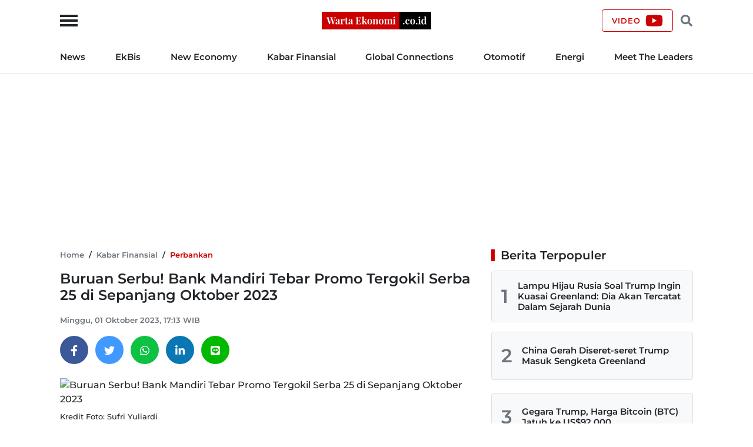

--- FILE ---
content_type: text/html; charset=UTF-8
request_url: https://wartaekonomi.co.id/read515789/buruan-serbu-bank-mandiri-tebar-promo-tergokil-serba-25-di-sepanjang-oktober-2023
body_size: 17801
content:
<!doctype html>
<html lang="id">

<head>
    <title>Buruan Serbu! Bank Mandiri Tebar Promo Tergokil Serba 25 di Sepanjang Oktober 2023</title>

    <link rel="dns-prefetch" href="https://securepubads.g.doubleclick.net">
    <link rel="dns-prefetch" href="https://ads.pubmatic.com">
    <link rel="dns-prefetch" href="https://www.googletagmanager.com">
    <link rel="dns-prefetch" href="https://connect.facebook.net">
    <link rel="dns-prefetch" href="https://www.facebook.com">
    <link rel="dns-prefetch" href="https://pagead2.googlesyndication.com">
    <link rel="dns-prefetch" href="https://googleads.g.doubleclick.net">
    <link rel="dns-prefetch" href="https://static.doubleclick.net">
    <link rel="dns-prefetch" href="https://jnn-pa.googleapis.com">
    <link rel="dns-prefetch" href="https://www.google.com">
    <link rel="dns-prefetch" href="https://fonts.gstatic.com">
    <link rel="dns-prefetch" href="https://anymind360.com">
    <link rel="dns-prefetch" href="https://foto.wartaekonomi.co.id">
    <link rel="preload" href="https://wartaekonomi.co.id/css/style.min.css?rand=Y9SUE1vx" as="style">
    <link rel="preload" href="https://wartaekonomi.co.id/js/script.min.js?rand=Y9SUE1vx" as="script">
    <link rel="preload" href="https://fonts.gstatic.com/s/montserrat/v25/JTUSjIg1_i6t8kCHKm459Wlhyw.woff2" as="font" type="font/woff2" crossorigin>

    <!-- Required meta tags -->
    <meta charset="utf-8">
    <meta name="viewport" content="width=device-width, initial-scale=1">

    <meta name="google-site-verification" content="AvImw9gN1uaC9mqQ2NcDDNCzwDM_9rcVWwCbP5u0Pj8">
    <meta name="Trafficstars" content="80961">
    <meta name="alexaVerifyID" content="JM9ooB47tT05W66ysdPl56PHgGA">
    <meta name="description" content="Program promo ini akan melibatkan mitra-mitra merchant yang diminati masyarakat mulai tanggal 2 Oktober 2023 agar dapat dinikmati dengan optimal.">
    <meta name="keywords" content="Bank Mandiri">
    <meta name="robots" content="index, follow">
    <meta name="googlebot-news" content="index, follow">
    <meta name="googlebot" content="index, follow">
    <meta name="language" content="id">
    <meta name="geo.country" content="id">
    <meta name="geo.placename" content="Indonesia">

    <meta property="og:type" content="article">
    <meta property="og:site_name" content="Warta Ekonomi">
    <meta property="og:title" content="Buruan Serbu! Bank Mandiri Tebar Promo Tergokil Serba 25 di Sepanjang Oktober 2023">
    <meta property="og:image" content="https://foto.wartaekonomi.co.id/files/arsip_foto_2023_09_14/perbankan_2023_09_14_181040_small.jpg">
    <meta property="og:image:type" content="image/jpeg">
    <meta property="og:image:width" content="500">
    <meta property="og:image:height" content="288">
    <meta property="og:description" content="Program promo ini akan melibatkan mitra-mitra merchant yang diminati masyarakat mulai tanggal 2 Oktober 2023 agar dapat dinikmati dengan optimal.">
    <meta property="og:url" content="https://wartaekonomi.co.id/read515789/buruan-serbu-bank-mandiri-tebar-promo-tergokil-serba-25-di-sepanjang-oktober-2023">

    <meta name="twitter:card" content="summary_large_image">
    <meta name="twitter:title" content="Buruan Serbu! Bank Mandiri Tebar Promo Tergokil Serba 25 di Sepanjang Oktober 2023">
    <meta name="twitter:description" content="Program promo ini akan melibatkan mitra-mitra merchant yang diminati masyarakat mulai tanggal 2 Oktober 2023 agar dapat dinikmati dengan optimal.">
    <meta name="twitter:image" content="https://foto.wartaekonomi.co.id/files/arsip_foto_2023_09_14/perbankan_2023_09_14_181040_big.jpg">
    <meta name="twitter:image:src" content="https://foto.wartaekonomi.co.id/files/arsip_foto_2023_09_14/perbankan_2023_09_14_181040_big.jpg">

    <meta property="fb:app_id" content="310001522801612">

    <link rel="amphtml" href="https://wartaekonomi.co.id/amp/read515789/buruan-serbu-bank-mandiri-tebar-promo-tergokil-serba-25-di-sepanjang-oktober-2023">
    <link rel="canonical" href="https://wartaekonomi.co.id/read515789/buruan-serbu-bank-mandiri-tebar-promo-tergokil-serba-25-di-sepanjang-oktober-2023">

    <link rel="shortcut icon" href="https://wartaekonomi.co.id/img/favicon.ico" type="image/x-icon">
    <link rel="icon" href="https://wartaekonomi.co.id/img/favicon.ico" type="image/x-icon">

    <link rel="stylesheet" href="https://wartaekonomi.co.id/css/style.min.css?rand=Y9SUE1vx">

    <script type="application/ld+json">
    {
        "@context": "https://schema.org",
        "@type": "BreadcrumbList",
        "itemListElement": [{
                "@type": "ListItem",
                "position": 1,
                "item": {
                    "@id": "https://wartaekonomi.co.id/",
                    "name": "Home"
                }
            },
            {
                "@type": "ListItem",
                "position": 2,
                "item": {
                    "@id": "https://wartaekonomi.co.id/category-284/perbankan",
                    "name": "Perbankan"
                }
            },
            {
                "@type": "ListItem",
                "position": 3,
                "item": {
                    "@id": "https://wartaekonomi.co.id/read515789/buruan-serbu-bank-mandiri-tebar-promo-tergokil-serba-25-di-sepanjang-oktober-2023",
                    "name": "Buruan Serbu! Bank Mandiri Tebar Promo Tergokil Serba 25 di Sepanjang Oktober 2023"
                }
            }
        ]
    }
</script>

<script type="application/ld+json">
    {
        "@context": "https://schema.org",
        "@type": "WebPage",
        "headline": "Buruan Serbu! Bank Mandiri Tebar Promo Tergokil Serba 25 di Sepanjang Oktober 2023",
        "url": "https://wartaekonomi.co.id/read515789/buruan-serbu-bank-mandiri-tebar-promo-tergokil-serba-25-di-sepanjang-oktober-2023",
        "datePublished": "2023-10-01T17:13:00+07:00",
        "image": "https://foto.wartaekonomi.co.id/files/arsip_foto_2023_09_14/perbankan_2023_09_14_181040_big.jpg",
        "thumbnailUrl": "https://foto.wartaekonomi.co.id/files/arsip_foto_2023_09_14/perbankan_2023_09_14_181040_small.jpg"
    }
</script>

<script type="application/ld+json">
    {
        "@context": "http://schema.org",
        "@type": "NewsArticle",
        "mainEntityOfPage": {
            "@type": "WebPage",
            "@id": "https://wartaekonomi.co.id/read515789/buruan-serbu-bank-mandiri-tebar-promo-tergokil-serba-25-di-sepanjang-oktober-2023"
        },
        "headline": "Buruan Serbu! Bank Mandiri Tebar Promo Tergokil Serba 25 di Sepanjang Oktober 2023",
        "image": {
            "@type": "ImageObject",
            "url": "https://foto.wartaekonomi.co.id/files/arsip_foto_2023_09_14/perbankan_2023_09_14_181040_big.jpg"
        },
        "datePublished": "2023-10-01T17:13:00+07:00",
        "dateModified": "2023-10-01T17:13:00+07:00",
        "description": "Program promo ini akan melibatkan mitra-mitra merchant yang diminati masyarakat mulai tanggal 2 Oktober 2023 agar dapat dinikmati dengan optimal.",
        "author": {
             "@type": "Person",
            "name": "Redaksi"
        },
        "publisher": {
            "@type": "Organization",
            "name": "Warta Ekonomi",
            "logo": {
                "@type": "ImageObject",
                "url": "https://wartaekonomi.co.id/img/logo.png?rand=Y9SUE1vx"
            }
        }
    }
</script>


<!-- Global site tag (gtag.js) - Google Analytics -->
<script async src="https://www.googletagmanager.com/gtag/js?id=G-XRQ836EWGG" type="d34a32eb061375b9d7d7d3b8-text/javascript"></script>

    <!-- Adsense -->
    <script async src="https://pagead2.googlesyndication.com/pagead/js/adsbygoogle.js?client=ca-pub-6575109187818638" crossorigin="anonymous" type="d34a32eb061375b9d7d7d3b8-text/javascript"></script>

<!-- GAM -->
<script async src="https://securepubads.g.doubleclick.net/tag/js/gpt.js" type="d34a32eb061375b9d7d7d3b8-text/javascript"></script>

<script type="d34a32eb061375b9d7d7d3b8-text/javascript">
    // Google Analytics
    window.dataLayer = window.dataLayer || [];

    function gtag() {
        dataLayer.push(arguments);
    }
    gtag('js', new Date());
    gtag('config', 'G-XRQ836EWGG');

    gtag('event', 'page_view', {
         "editor": "Fajar Sulaiman",
        "category": "Kabar Finansial",
        "sub_category": "Perbankan"
    });

    // GAM
    window.googletag = window.googletag || {
        cmd: []
    };

    googletag.cmd.push(function() {
        googletag.defineSlot('/21863669784/Mob_In_Article_BP_2', [300, 250], 'div-gpt-ad-1647729625996-0').addService(googletag.pubads());
        googletag.defineSlot('/21863669784/Mob_In_Article_BP_3', [300, 250], 'div-gpt-ad-1647729684060-0').addService(googletag.pubads());

                    googletag.defineSlot('/21863669784/we-desktop-article-billboard', [
                [780, 250],
                [970, 250]
            ], 'div-gpt-ad-1652842426363-0').addService(googletag.pubads());
            googletag.defineSlot('/21863669784/we-desktop-article-skin-ad-left', [120, 600], 'div-gpt-ad-1652845968430-0').addService(googletag.pubads());
            googletag.defineSlot('/21863669784/we-desktop-article-skin-ad-right', [120, 600], 'div-gpt-ad-1652848892596-0').addService(googletag.pubads());
        
        googletag.pubads().setTargeting('we-kanal', ['4']);
        googletag.pubads().setTargeting('we-sub-kanal', ['284']);
        googletag.pubads().enableSingleRequest();
        googletag.pubads().collapseEmptyDivs();
        googletag.enableServices();
    });

    // IZooto
    window._izq = window._izq || [];
    window._izq.push(["init"]);
    try {
        window.izConfig = JSON.parse('{"client":36181,"sourceOrigin":"https:\/\/wartaekonomi.co.id","domainRoot":"","webPushId":"","webServiceUrl":"","isSdkHttps":1,"customPixelLink":"","mobileAllowed":1,"serviceWorkerName":"\/service-worker.js","manifestName":"\/manifest.json","desktopAllowed":1,"setEnr":1,"izootoStatus":1,"debug":0,"siteUrl":"https:\/\/wartaekonomi.co.id","promptDelay":0,"repeatPromptDelay":0,"tagsEnabled":1,"welcomeNotification":{"status":0,"title":"","body":"","icon":"","url":"","showAfter":0,"clickTimeout":0},"locale":"en","vapidPublicKey":"BKnxZBKJUNqyordju8m3NexUIk0JkH1cNko7qtwe0qiHQvrcFoB16Zw4QRpawTPmCyukH0EAM-U0BhhHTe3NA5c","overlay":0,"mobPromptFlow":0,"mobOptInDesignType":0,"optInDesign":"","mobPromptDesign":{"message":"We\'d like to notify you about the latest updates","subMessage":"You can unsubscribe from notifications anytime","icon":"https:\/\/cdnimg.izooto.com\/default\/6.png","btn1Txt":"Later","btn2Txt":"Allow","position":"","bgColor":"#f9f9f9","titleForeColor":"#5a5a5a","messageForeColor":"#5a5a5a","btn1bgColor":"#f9f9f9","btn1ForeColor":"#808080","btn2bgColor":"#0e53a1","btn2ForeColor":"#fff"},"promptFlow":0,"optInDesignType":0,"promptDesign":{"message":"We\'d like to notify you about the latest updates","subMessage":"You can unsubscribe from notifications anytime","icon":"https:\/\/cdnimg.izooto.com\/default\/6.png","btn1Txt":"Later","btn2Txt":"Allow","position":"","bgColor":"#f9f9f9","titleForeColor":"#5a5a5a","messageForeColor":"#5a5a5a","btn1bgColor":"#f9f9f9","btn1ForeColor":"#808080","btn2bgColor":"#0e53a1","btn2ForeColor":"#fff"},"branding":1,"overlayMessage":"Click on \'Allow\' to subscribe to the latest updates."}');
        var container = document.body ? document.body : document.head;

        if ("" !== izConfig.customPixelLink) {
            var _izAlt = document.createElement("script");
            _izAlt.id = "izootoAlt",
                _izAlt.src = izConfig.customPixelLink,
                container.appendChild(_izAlt);
        } else {
            var _iz = document.createElement("script");
            _iz.id = "izootoSdk",
                _iz.src = "https://cdn.izooto.com/scripts/sdk/izooto.js",
                container.appendChild(_iz);
        }
    } catch (err) {}
</script></head>

<body>

    <!-- Facebook Javascript SDK -->
    <div id="fb-root"></div>
    <script async defer crossorigin="anonymous" src="https://connect.facebook.net/id_ID/sdk.js#xfbml=1&version=v11.0&appId=310001522801612&autoLogAppEvents=1" type="d34a32eb061375b9d7d7d3b8-text/javascript"></script>

    <!-- Header Start -->
<header class="border-bottom w-100">
    <div class="headerLogo">
        <div class="container h-100">
            <div class="row align-items-center h-100">
                <div class="col-12 position-relative text-center">
                    <button class="sideMenuToggle">
                        <span></span>
                        <span></span>
                        <span></span>
                    </button>
                    <!-- //.sideMenuToggle -->

                    <a href="https://wartaekonomi.co.id/" title="Warta Ekonomi">
                        <img width="186" height="30" src="https://wartaekonomi.co.id/img/logo.png?rand=Y9SUE1vx" alt="Logo Warta Ekonomi">
                    </a>

                    <div class="headerCTA d-flex end-0 position-absolute">
                        <a href="https://youtube.com/@WartaEkonomiID?si=QFAql2Uy2HOzPcLT" rel="nofollow" title="Channel YouTube Warta Ekonomi" class="align-items-center border-primary btn d-none d-lg-flex fs-9 fw-bold lh-1 ls-1 px-3 text-uppercase" target="_blank">
                            <span class="pe-2">Video</span>
                            <svg xmlns="http://www.w3.org/2000/svg" viewBox="0 0 576 512"><!-- Font Awesome Free 5.15.4 by @fontawesome - https://fontawesome.com License - https://fontawesome.com/license/free (Icons: CC BY 4.0, Fonts: SIL OFL 1.1, Code: MIT License) --><path d="M549.655 124.083c-6.281-23.65-24.787-42.276-48.284-48.597C458.781 64 288 64 288 64S117.22 64 74.629 75.486c-23.497 6.322-42.003 24.947-48.284 48.597-11.412 42.867-11.412 132.305-11.412 132.305s0 89.438 11.412 132.305c6.281 23.65 24.787 41.5 48.284 47.821C117.22 448 288 448 288 448s170.78 0 213.371-11.486c23.497-6.321 42.003-24.171 48.284-47.821 11.412-42.867 11.412-132.305 11.412-132.305s0-89.438-11.412-132.305zm-317.51 213.508V175.185l142.739 81.205-142.739 81.201z"/></svg>                        </a>

                        <button class="headerSearchToggle border-0 btn lh-1 me-1 ms-1"><svg xmlns="http://www.w3.org/2000/svg" viewBox="0 0 512 512"><!-- Font Awesome Free 5.15.4 by @fontawesome - https://fontawesome.com License - https://fontawesome.com/license/free (Icons: CC BY 4.0, Fonts: SIL OFL 1.1, Code: MIT License) --><path d="M505 442.7L405.3 343c-4.5-4.5-10.6-7-17-7H372c27.6-35.3 44-79.7 44-128C416 93.1 322.9 0 208 0S0 93.1 0 208s93.1 208 208 208c48.3 0 92.7-16.4 128-44v16.3c0 6.4 2.5 12.5 7 17l99.7 99.7c9.4 9.4 24.6 9.4 33.9 0l28.3-28.3c9.4-9.4 9.4-24.6.1-34zM208 336c-70.7 0-128-57.2-128-128 0-70.7 57.2-128 128-128 70.7 0 128 57.2 128 128 0 70.7-57.2 128-128 128z"/></svg></button>
                    </div>
                    <!-- //.headerCTA -->
                </div>
                <!-- //.col-12 -->
            </div>
            <!-- //.row -->
        </div>
        <!-- //.container -->
    </div>
    <!-- //.headerLogo -->

    <div class="headerNav d-none d-lg-block">
        <div class="container">
            <div class="row">
                <div class="col-12">
                    <nav>
    <ul class="d-flex fs-7 fw-bold list-inline justify-content-between m-0 py-3">
        
            <li class="list-inline-item pr-2 pe-xl-3 ?>"><a href="https://wartaekonomi.co.id/category-parent-1/kabar-indonesia" title="News">News</a></li>

        
            <li class="list-inline-item px-2 px-xl-3 ?>"><a href="https://wartaekonomi.co.id/category-parent-2/kabar-ekbis" title="EkBis">EkBis</a></li>

        
            <li class="list-inline-item px-2 px-xl-3 ?>"><a href="https://wartaekonomi.co.id/category-parent-3/new-economy" title="New Economy">New Economy</a></li>

        
            <li class="list-inline-item px-2 px-xl-3 ?>"><a href="https://wartaekonomi.co.id/category-parent-4/kabar-finansial" title="Kabar Finansial">Kabar Finansial</a></li>

        
            <li class="list-inline-item px-2 px-xl-3 ?>"><a href="https://wartaekonomi.co.id/category-parent-5/global-connections" title="Global Connections">Global Connections</a></li>

        
        <li class="list-inline-item px-2 px-xl-3"><a href="https://wartaekonomi.co.id/category-282/otomotif" title="Otomotif">Otomotif</a></li>
        <li class="list-inline-item px-2 px-xl-3"><a href="https://wartaekonomi.co.id/category-290/energi" title="Energi">Energi</a></li>
        <li class="list-inline-item ps-2 ps-xl-3"><a href="https://wartaekonomi.co.id/category-303/ceo-interview" title="Meet The Leaders">Meet The Leaders</a></li>
    </ul>
</nav>                </div>
                <!-- //.col-12 -->
            </div>
            <!-- //.row -->
        </div>
        <!-- //.container -->
    </div>
    <!-- //.headerNav -->

    <div class="headerSearch d-none h-100 position-absolute start-0 top-0 w-100">
        <div class="container h-100">
            <div class="row align-items-center h-100">
                <div class="col-12">
                    <div class="d-flex align-items-center">
                        <form method="POST" action="https://wartaekonomi.co.id/search" class="w-100">
                            <input type="text" name="q" placeholder="Cari berita" autocomplete="off" class="bg-light border px-3 py-2 rounded w-100">
                        </form>
                        <button class="headerSearchToggleClose bg-primary border-primary btn fs-9 fw-bold lh-1 ls-1 ms-2 px-3 text-uppercase text-white">Tutup</button>
                    </div>
                    <!-- //.d-flex -->
                </div>
                <!-- //.col-12 -->
            </div>
            <!-- //.row -->
        </div>
        <!-- //.container -->
    </div>
    <!-- //.headerSearch -->
</header>
<!-- //Header End -->

<!-- sideMenu Start -->
<div class="sideMenuMask"></div>

<div class="sideMenu">
    <div class="sideMenuSection sideMenuToggleCloseWrapper">
        <span class="sideMenuTitle fw-bold lh-1 ps-3 text-uppercase">Menu</span>

        <div class="sideMenuToggleClose" role="button" aria-label="Close Menu" tabindex="0">
            <span></span>
            <span></span>
        </div>
        <!-- //.sideMenuToggleClose -->
    </div>
    <!-- //.sideMenuSection -->

    <div class="sideMenuSection pb-0">
        <form method="POST" action="https://wartaekonomi.co.id/search" class="w-100">
            <input type="text" name="q" placeholder="Cari berita" autocomplete="off" class="bg-light border px-3 py-2 rounded w-100">
        </form>
    </div>
    <!-- //.sideMenuSection -->

    <div id="sideMenuAccordion" class="sideMenuSection sideMenuAccordion border-bottom">
                    <section class="accordionItem">
                <h6 class="accordionItemTitle fs-7 fw-bold">
                    News<svg xmlns="http://www.w3.org/2000/svg" viewBox="0 0 448 512"><!-- Font Awesome Free 5.15.4 by @fontawesome - https://fontawesome.com License - https://fontawesome.com/license/free (Icons: CC BY 4.0, Fonts: SIL OFL 1.1, Code: MIT License) --><path d="M207.029 381.476L12.686 187.132c-9.373-9.373-9.373-24.569 0-33.941l22.667-22.667c9.357-9.357 24.522-9.375 33.901-.04L224 284.505l154.745-154.021c9.379-9.335 24.544-9.317 33.901.04l22.667 22.667c9.373 9.373 9.373 24.569 0 33.941L240.971 381.476c-9.373 9.372-24.569 9.372-33.942 0z"/></svg>                </h6>
                <div class="accordionPanel">
                    <ul class="list-inline fs-8 fw-bold">
                                                    <li class="ps-3 py-2">
                                <a href="https://wartaekonomi.co.id/category-53/nasional" title="Nasional" class="text-dark">Nasional</a>                            </li>
                                                    <li class="ps-3 py-2">
                                <a href="https://wartaekonomi.co.id/category-55/megapolitan" title="Megapolitan" class="text-dark">Megapolitan</a>                            </li>
                                                    <li class="ps-3 py-2">
                                <a href="https://wartaekonomi.co.id/category-269/daerah" title="Daerah" class="text-dark">Daerah</a>                            </li>
                                                    <li class="ps-3 py-2">
                                <a href="https://wartaekonomi.co.id/category-280/politik" title="Politik" class="text-dark">Politik</a>                            </li>
                                                    <li class="ps-3 py-2">
                                <a href="https://wartaekonomi.co.id/category-291/hukum" title="Hukum" class="text-dark">Hukum</a>                            </li>
                                            </ul>
                </div>
                <!-- //.accordionPanel -->
            </section>
                    <section class="accordionItem">
                <h6 class="accordionItemTitle fs-7 fw-bold">
                    EkBis<svg xmlns="http://www.w3.org/2000/svg" viewBox="0 0 448 512"><!-- Font Awesome Free 5.15.4 by @fontawesome - https://fontawesome.com License - https://fontawesome.com/license/free (Icons: CC BY 4.0, Fonts: SIL OFL 1.1, Code: MIT License) --><path d="M207.029 381.476L12.686 187.132c-9.373-9.373-9.373-24.569 0-33.941l22.667-22.667c9.357-9.357 24.522-9.375 33.901-.04L224 284.505l154.745-154.021c9.379-9.335 24.544-9.317 33.901.04l22.667 22.667c9.373 9.373 9.373 24.569 0 33.941L240.971 381.476c-9.373 9.372-24.569 9.372-33.942 0z"/></svg>                </h6>
                <div class="accordionPanel">
                    <ul class="list-inline fs-8 fw-bold">
                                                    <li class="ps-3 py-2">
                                <a href="https://wartaekonomi.co.id/category-54/makro" title="Makro" class="text-dark">Makro</a>                            </li>
                                                    <li class="ps-3 py-2">
                                <a href="https://wartaekonomi.co.id/category-261/infrastruktur" title="Infrastruktur" class="text-dark">Infrastruktur</a>                            </li>
                                                    <li class="ps-3 py-2">
                                <a href="https://wartaekonomi.co.id/category-267/properti" title="Properti" class="text-dark">Properti</a>                            </li>
                                                    <li class="ps-3 py-2">
                                <a href="https://wartaekonomi.co.id/category-268/agribisnis" title="Agribisnis" class="text-dark">Agribisnis</a>                            </li>
                                                    <li class="ps-3 py-2">
                                <a href="https://wartaekonomi.co.id/category-270/pajak" title="Pajak" class="text-dark">Pajak</a>                            </li>
                                                    <li class="ps-3 py-2">
                                <a href="https://wartaekonomi.co.id/category-277/perikanan" title="Perikanan" class="text-dark">Perikanan</a>                            </li>
                                                    <li class="ps-3 py-2">
                                <a href="https://wartaekonomi.co.id/category-289/transportasi" title="Transportasi" class="text-dark">Transportasi</a>                            </li>
                                                    <li class="ps-3 py-2">
                                <a href="https://wartaekonomi.co.id/category-297/riil" title="Riil" class="text-dark">Riil</a>                            </li>
                                                    <li class="ps-3 py-2">
                                <a href="https://wartaekonomi.co.id/category-298/industri" title="Industri" class="text-dark">Industri</a>                            </li>
                                                    <li class="ps-3 py-2">
                                <a href="https://wartaekonomi.co.id/category-300/bisnis" title="Bisnis" class="text-dark">Bisnis</a>                            </li>
                                                    <li class="ps-3 py-2">
                                <a href="https://wartaekonomi.co.id/category-302/jasa" title="Jasa" class="text-dark">Jasa</a>                            </li>
                                            </ul>
                </div>
                <!-- //.accordionPanel -->
            </section>
                    <section class="accordionItem">
                <h6 class="accordionItemTitle fs-7 fw-bold">
                    New Economy<svg xmlns="http://www.w3.org/2000/svg" viewBox="0 0 448 512"><!-- Font Awesome Free 5.15.4 by @fontawesome - https://fontawesome.com License - https://fontawesome.com/license/free (Icons: CC BY 4.0, Fonts: SIL OFL 1.1, Code: MIT License) --><path d="M207.029 381.476L12.686 187.132c-9.373-9.373-9.373-24.569 0-33.941l22.667-22.667c9.357-9.357 24.522-9.375 33.901-.04L224 284.505l154.745-154.021c9.379-9.335 24.544-9.317 33.901.04l22.667 22.667c9.373 9.373 9.373 24.569 0 33.941L240.971 381.476c-9.373 9.372-24.569 9.372-33.942 0z"/></svg>                </h6>
                <div class="accordionPanel">
                    <ul class="list-inline fs-8 fw-bold">
                                                    <li class="ps-3 py-2">
                                <a href="https://wartaekonomi.co.id/category-263/green-economy" title="Green Economy" class="text-dark">Green Economy</a>                            </li>
                                                    <li class="ps-3 py-2">
                                <a href="https://wartaekonomi.co.id/category-264/digital-economy" title="Digital Economy" class="text-dark">Digital Economy</a>                            </li>
                                                    <li class="ps-3 py-2">
                                <a href="https://wartaekonomi.co.id/category-272/entrepreneur" title="Entrepreneur" class="text-dark">Entrepreneur</a>                            </li>
                                                    <li class="ps-3 py-2">
                                <a href="https://wartaekonomi.co.id/category-276/csr" title="CSR" class="text-dark">CSR</a>                            </li>
                                            </ul>
                </div>
                <!-- //.accordionPanel -->
            </section>
                    <section class="accordionItem">
                <h6 class="accordionItemTitle fs-7 fw-bold">
                    Kabar Finansial<svg xmlns="http://www.w3.org/2000/svg" viewBox="0 0 448 512"><!-- Font Awesome Free 5.15.4 by @fontawesome - https://fontawesome.com License - https://fontawesome.com/license/free (Icons: CC BY 4.0, Fonts: SIL OFL 1.1, Code: MIT License) --><path d="M207.029 381.476L12.686 187.132c-9.373-9.373-9.373-24.569 0-33.941l22.667-22.667c9.357-9.357 24.522-9.375 33.901-.04L224 284.505l154.745-154.021c9.379-9.335 24.544-9.317 33.901.04l22.667 22.667c9.373 9.373 9.373 24.569 0 33.941L240.971 381.476c-9.373 9.372-24.569 9.372-33.942 0z"/></svg>                </h6>
                <div class="accordionPanel">
                    <ul class="list-inline fs-8 fw-bold">
                                                    <li class="ps-3 py-2">
                                <a href="https://wartaekonomi.co.id/category-259/finansial" title="Finansial" class="text-dark">Finansial</a>                            </li>
                                                    <li class="ps-3 py-2">
                                <a href="https://wartaekonomi.co.id/category-283/bursa" title="Bursa" class="text-dark">Bursa</a>                            </li>
                                                    <li class="ps-3 py-2">
                                <a href="https://wartaekonomi.co.id/category-284/perbankan" title="Perbankan" class="text-dark">Perbankan</a>                            </li>
                                                    <li class="ps-3 py-2">
                                <a href="https://wartaekonomi.co.id/category-285/asuransi" title="Asuransi" class="text-dark">Asuransi</a>                            </li>
                                                    <li class="ps-3 py-2">
                                <a href="https://wartaekonomi.co.id/category-286/multifinance" title="Multifinance" class="text-dark">Multifinance</a>                            </li>
                                                    <li class="ps-3 py-2">
                                <a href="https://wartaekonomi.co.id/category-294/dana-pensiun" title="Dana Pensiun" class="text-dark">Dana Pensiun</a>                            </li>
                                                    <li class="ps-3 py-2">
                                <a href="https://wartaekonomi.co.id/category-299/perencanaan-keuangan" title="Perencanaan Keuangan" class="text-dark">Perencanaan Keuangan</a>                            </li>
                                            </ul>
                </div>
                <!-- //.accordionPanel -->
            </section>
                    <section class="accordionItem">
                <h6 class="accordionItemTitle fs-7 fw-bold">
                    Global Connections<svg xmlns="http://www.w3.org/2000/svg" viewBox="0 0 448 512"><!-- Font Awesome Free 5.15.4 by @fontawesome - https://fontawesome.com License - https://fontawesome.com/license/free (Icons: CC BY 4.0, Fonts: SIL OFL 1.1, Code: MIT License) --><path d="M207.029 381.476L12.686 187.132c-9.373-9.373-9.373-24.569 0-33.941l22.667-22.667c9.357-9.357 24.522-9.375 33.901-.04L224 284.505l154.745-154.021c9.379-9.335 24.544-9.317 33.901.04l22.667 22.667c9.373 9.373 9.373 24.569 0 33.941L240.971 381.476c-9.373 9.372-24.569 9.372-33.942 0z"/></svg>                </h6>
                <div class="accordionPanel">
                    <ul class="list-inline fs-8 fw-bold">
                                                    <li class="ps-3 py-2">
                                <a href="https://wartaekonomi.co.id/category-274/internasional" title="Internasional" class="text-dark">Internasional</a>                            </li>
                                                    <li class="ps-3 py-2">
                                <a href="https://wartaekonomi.co.id/category-278/english-edition" title="English Edition" class="text-dark">English Edition</a>                            </li>
                                                    <li class="ps-3 py-2">
                                <a href="https://wartaekonomi.co.id/category-295/asia-pasifik" title="Asia Pasifik" class="text-dark">Asia Pasifik</a>                            </li>
                                                    <li class="ps-3 py-2">
                                <a href="https://wartaekonomi.co.id/category-296/asean" title="ASEAN" class="text-dark">ASEAN</a>                            </li>
                                            </ul>
                </div>
                <!-- //.accordionPanel -->
            </section>
        
        <section class="accordionItem">
            <h6 class="accordionItemTitle fs-7 fw-bold"><a href="https://wartaekonomi.co.id/category-282/otomotif" title="Otomotif" class="text-dark">Otomotif</a></h6>
        </section>

        <section class="accordionItem">
            <h6 class="accordionItemTitle fs-7 fw-bold"><a href="https://wartaekonomi.co.id/category-290/energi" title="Energi" class="text-dark">Energi</a></h6>
        </section>

        <section class="accordionItem">
            <h6 class="accordionItemTitle fs-7 fw-bold"><a href="https://wartaekonomi.co.id/category-303/ceo-interview" title="Meet The Leaders" class="text-dark">Meet The Leaders</a></h6>
        </section>

        <section class="accordionItem">
            <h6 class="accordionItemTitle fs-7 fw-bold"><a href="https://wartaekonomi.co.id/indeks" title="Indeks" class="text-dark">Indeks</a></h6>
        </section>

        <section class="accordionItem">
            <h6 class="accordionItemTitle fs-7 fw-bold"><a href="https://youtube.com/@WartaEkonomiID?si=QFAql2Uy2HOzPcLT" title="Channel YouTube Warta Ekonomi" class="text-dark" target="_blank">Video</a></h6>
        </section>

        <section class="accordionItem">
            <h6 class="accordionItemTitle fs-7 fw-bold m-0"><a href="https://wartaekonomi.co.id/page/1-about-warta-ekonomi" title="About Us" class="text-dark">About Us</a></h6>
        </section>
    </div>
    <!-- //.sideMenuSection -->

    <div class="sideMenuSection sideMenuSocialMedia">
        <h6 class="fs-7 fw-bold mb-3">Social Media</h6>
        <ul class="socialMediaIcon list-inline m-0">
    <li class="list-inline-item me-3">
        <a rel="nofollow" title="Facebook" href="https://www.facebook.com/warta.ekonomi" target="_blank">
            <svg xmlns="http://www.w3.org/2000/svg" viewBox="0 0 320 512"><!-- Font Awesome Free 5.15.4 by @fontawesome - https://fontawesome.com License - https://fontawesome.com/license/free (Icons: CC BY 4.0, Fonts: SIL OFL 1.1, Code: MIT License) --><path d="M279.14 288l14.22-92.66h-88.91v-60.13c0-25.35 12.42-50.06 52.24-50.06h40.42V6.26S260.43 0 225.36 0c-73.22 0-121.08 44.38-121.08 124.72v70.62H22.89V288h81.39v224h100.17V288z" /></svg>        </a>
    </li>

    <li class="list-inline-item me-3">
        <a rel="nofollow" title="Twitter" href="https://www.twitter.com/WartaEkonomi" target="_blank">
            <svg xmlns="http://www.w3.org/2000/svg" viewBox="0 0 512 512"><!-- Font Awesome Free 5.15.4 by @fontawesome - https://fontawesome.com License - https://fontawesome.com/license/free (Icons: CC BY 4.0, Fonts: SIL OFL 1.1, Code: MIT License) --><path d="M459.37 151.716c.325 4.548.325 9.097.325 13.645 0 138.72-105.583 298.558-298.558 298.558-59.452 0-114.68-17.219-161.137-47.106 8.447.974 16.568 1.299 25.34 1.299 49.055 0 94.213-16.568 130.274-44.832-46.132-.975-84.792-31.188-98.112-72.772 6.498.974 12.995 1.624 19.818 1.624 9.421 0 18.843-1.3 27.614-3.573-48.081-9.747-84.143-51.98-84.143-102.985v-1.299c13.969 7.797 30.214 12.67 47.431 13.319-28.264-18.843-46.781-51.005-46.781-87.391 0-19.492 5.197-37.36 14.294-52.954 51.655 63.675 129.3 105.258 216.365 109.807-1.624-7.797-2.599-15.918-2.599-24.04 0-57.828 46.782-104.934 104.934-104.934 30.213 0 57.502 12.67 76.67 33.137 23.715-4.548 46.456-13.32 66.599-25.34-7.798 24.366-24.366 44.833-46.132 57.827 21.117-2.273 41.584-8.122 60.426-16.243-14.292 20.791-32.161 39.308-52.628 54.253z"/></svg>        </a>
    </li>

    <li class="list-inline-item me-3">
        <a rel="nofollow" title="TikTok" href="https://www.tiktok.com/@warta_ekonomi" target="_blank">
            <svg xmlns="http://www.w3.org/2000/svg" viewBox="0 0 448 512"><!-- Font Awesome Free 5.15.4 by @fontawesome - https://fontawesome.com License - https://fontawesome.com/license/free (Icons: CC BY 4.0, Fonts: SIL OFL 1.1, Code: MIT License) --><path d="M448,209.91a210.06,210.06,0,0,1-122.77-39.25V349.38A162.55,162.55,0,1,1,185,188.31V278.2a74.62,74.62,0,1,0,52.23,71.18V0l88,0a121.18,121.18,0,0,0,1.86,22.17h0A122.18,122.18,0,0,0,381,102.39a121.43,121.43,0,0,0,67,20.14Z"/></svg>        </a>
    </li>

    <li class="list-inline-item me-3">
        <a rel="nofollow" title="YouTube" href="https://youtube.com/@WartaEkonomiID?si=QFAql2Uy2HOzPcLT" target="_blank">
            <svg xmlns="http://www.w3.org/2000/svg" viewBox="0 0 576 512"><!-- Font Awesome Free 5.15.4 by @fontawesome - https://fontawesome.com License - https://fontawesome.com/license/free (Icons: CC BY 4.0, Fonts: SIL OFL 1.1, Code: MIT License) --><path d="M549.655 124.083c-6.281-23.65-24.787-42.276-48.284-48.597C458.781 64 288 64 288 64S117.22 64 74.629 75.486c-23.497 6.322-42.003 24.947-48.284 48.597-11.412 42.867-11.412 132.305-11.412 132.305s0 89.438 11.412 132.305c6.281 23.65 24.787 41.5 48.284 47.821C117.22 448 288 448 288 448s170.78 0 213.371-11.486c23.497-6.321 42.003-24.171 48.284-47.821 11.412-42.867 11.412-132.305 11.412-132.305s0-89.438-11.412-132.305zm-317.51 213.508V175.185l142.739 81.205-142.739 81.201z"/></svg>        </a>
    </li>

    <li class="list-inline-item">
        <a rel="nofollow" title="Instagram" href="https://www.instagram.com/wartaekonomi/" target="_blank">
            <svg xmlns="http://www.w3.org/2000/svg" viewBox="0 0 448 512"><!-- Font Awesome Free 5.15.4 by @fontawesome - https://fontawesome.com License - https://fontawesome.com/license/free (Icons: CC BY 4.0, Fonts: SIL OFL 1.1, Code: MIT License) --><path d="M224.1 141c-63.6 0-114.9 51.3-114.9 114.9s51.3 114.9 114.9 114.9S339 319.5 339 255.9 287.7 141 224.1 141zm0 189.6c-41.1 0-74.7-33.5-74.7-74.7s33.5-74.7 74.7-74.7 74.7 33.5 74.7 74.7-33.6 74.7-74.7 74.7zm146.4-194.3c0 14.9-12 26.8-26.8 26.8-14.9 0-26.8-12-26.8-26.8s12-26.8 26.8-26.8 26.8 12 26.8 26.8zm76.1 27.2c-1.7-35.9-9.9-67.7-36.2-93.9-26.2-26.2-58-34.4-93.9-36.2-37-2.1-147.9-2.1-184.9 0-35.8 1.7-67.6 9.9-93.9 36.1s-34.4 58-36.2 93.9c-2.1 37-2.1 147.9 0 184.9 1.7 35.9 9.9 67.7 36.2 93.9s58 34.4 93.9 36.2c37 2.1 147.9 2.1 184.9 0 35.9-1.7 67.7-9.9 93.9-36.2 26.2-26.2 34.4-58 36.2-93.9 2.1-37 2.1-147.8 0-184.8zM398.8 388c-7.8 19.6-22.9 34.7-42.6 42.6-29.5 11.7-99.5 9-132.1 9s-102.7 2.6-132.1-9c-19.6-7.8-34.7-22.9-42.6-42.6-11.7-29.5-9-99.5-9-132.1s-2.6-102.7 9-132.1c7.8-19.6 22.9-34.7 42.6-42.6 29.5-11.7 99.5-9 132.1-9s102.7-2.6 132.1 9c19.6 7.8 34.7 22.9 42.6 42.6 11.7 29.5 9 99.5 9 132.1s2.7 102.7-9 132.1z"/></svg>        </a>
    </li>
</ul>    </div>
    <!-- //.sideMenuSection -->
</div>
<!-- //sideMenu End -->
    <div class="container my-4">
        <div class="row">
            <div class="col-12">
                <div class="mx-auto text-center">
    <!-- /21863669784/we-desktop-article-billboard -->
    <div id='div-gpt-ad-1652842426363-0' style='min-width: 780px; min-height: 250px;'>
        <script type="d34a32eb061375b9d7d7d3b8-text/javascript">
            googletag.cmd.push(function() {
                googletag.display('div-gpt-ad-1652842426363-0');
            });
        </script>
    </div>
</div>
<!-- //.mx-auto -->            </div>
            <!-- //.col-12 -->
        </div>
        <!-- //.row -->
    </div>
    <!-- //.container -->

    <div class="container">
        <div class="row">
            <div class="col-lg-8">
                
<main>
    <div class="articlePost mb-5">
        <div class="articlePostHeader mb-3">
            <ul class="fs-9 fw-bold list-inline" style="min-height: 20px;">
                <li class="list-inline-item me-1"><a href="https://wartaekonomi.co.id" title="Home" class="text-muted">Home</a></li>
                <li class="list-inline-item me-1">/</li>
                <li class="list-inline-item me-1"><a href="https://wartaekonomi.co.id/category-parent-4/kabar-finansial" title="Kabar Finansial" class="text-muted">Kabar Finansial</a></li>
                <li class="list-inline-item me-1">/</li>
                <li class="list-inline-item me-1"><a href="https://wartaekonomi.co.id/category-284/perbankan" title="Perbankan">Perbankan</a></li>
            </ul>

            
            <h1 class="fs-4 fw-bold mb-3">Buruan Serbu! Bank Mandiri Tebar Promo Tergokil Serba 25 di Sepanjang Oktober 2023</h1>

            
            <time class="d-inline-block fs-9 fw-bold mb-3 text-muted" style="min-height: 20px;">Minggu, 01 Oktober 2023, 17:13 WIB</time>

            <div class="articlePostShare mb-4">
                <ul class="socialMediaIcon circleIcon list-inline">
    <li class="list-inline-item">
        <button type="button" title="Facebook" class="bg-facebook" onclick="if (!window.__cfRLUnblockHandlers) return false; window.open('https://www.facebook.com/sharer/sharer.php?u=https://wartaekonomi.co.id/read515789/buruan-serbu-bank-mandiri-tebar-promo-tergokil-serba-25-di-sepanjang-oktober-2023', '_blank', 'width=600,height=600,scrollbars=yes,status=yes,resizable=yes,screenx=0,screeny=0');" data-cf-modified-d34a32eb061375b9d7d7d3b8-=""><svg xmlns="http://www.w3.org/2000/svg" viewBox="0 0 320 512"><!-- Font Awesome Free 5.15.4 by @fontawesome - https://fontawesome.com License - https://fontawesome.com/license/free (Icons: CC BY 4.0, Fonts: SIL OFL 1.1, Code: MIT License) --><path d="M279.14 288l14.22-92.66h-88.91v-60.13c0-25.35 12.42-50.06 52.24-50.06h40.42V6.26S260.43 0 225.36 0c-73.22 0-121.08 44.38-121.08 124.72v70.62H22.89V288h81.39v224h100.17V288z" /></svg></button>
    </li>

    <li class="list-inline-item">
        <button type="button" title="Twitter" class="bg-twitter" onclick="if (!window.__cfRLUnblockHandlers) return false; window.open('https://twitter.com/intent/tweet?original_referer=https://wartaekonomi.co.id/read515789/buruan-serbu-bank-mandiri-tebar-promo-tergokil-serba-25-di-sepanjang-oktober-2023&text=Buruan%20Serbu!%20Bank%20Mandiri%20Tebar%20Promo%20Tergokil%20Serba%2025%20di%20Sepanjang%20Oktober%202023&tw_p=tweetbutton&url=https://wartaekonomi.co.id/read515789/buruan-serbu-bank-mandiri-tebar-promo-tergokil-serba-25-di-sepanjang-oktober-2023', '_blank', 'width=600,height=600,scrollbars=yes,status=yes,resizable=yes,screenx=0,screeny=0');" data-cf-modified-d34a32eb061375b9d7d7d3b8-=""><svg xmlns="http://www.w3.org/2000/svg" viewBox="0 0 512 512"><!-- Font Awesome Free 5.15.4 by @fontawesome - https://fontawesome.com License - https://fontawesome.com/license/free (Icons: CC BY 4.0, Fonts: SIL OFL 1.1, Code: MIT License) --><path d="M459.37 151.716c.325 4.548.325 9.097.325 13.645 0 138.72-105.583 298.558-298.558 298.558-59.452 0-114.68-17.219-161.137-47.106 8.447.974 16.568 1.299 25.34 1.299 49.055 0 94.213-16.568 130.274-44.832-46.132-.975-84.792-31.188-98.112-72.772 6.498.974 12.995 1.624 19.818 1.624 9.421 0 18.843-1.3 27.614-3.573-48.081-9.747-84.143-51.98-84.143-102.985v-1.299c13.969 7.797 30.214 12.67 47.431 13.319-28.264-18.843-46.781-51.005-46.781-87.391 0-19.492 5.197-37.36 14.294-52.954 51.655 63.675 129.3 105.258 216.365 109.807-1.624-7.797-2.599-15.918-2.599-24.04 0-57.828 46.782-104.934 104.934-104.934 30.213 0 57.502 12.67 76.67 33.137 23.715-4.548 46.456-13.32 66.599-25.34-7.798 24.366-24.366 44.833-46.132 57.827 21.117-2.273 41.584-8.122 60.426-16.243-14.292 20.791-32.161 39.308-52.628 54.253z"/></svg></button>
    </li>

    <li class="list-inline-item">
        <button type="button" title="WhatsApp" class="bg-whatsApp" onclick="if (!window.__cfRLUnblockHandlers) return false; window.open('https://api.whatsapp.com/send?text=https://wartaekonomi.co.id/read515789/buruan-serbu-bank-mandiri-tebar-promo-tergokil-serba-25-di-sepanjang-oktober-2023', '_blank', 'width=600,height=600,scrollbars=yes,status=yes,resizable=yes,screenx=0,screeny=0');" data-cf-modified-d34a32eb061375b9d7d7d3b8-=""><svg xmlns="http://www.w3.org/2000/svg" viewBox="0 0 448 512"><!-- Font Awesome Free 5.15.4 by @fontawesome - https://fontawesome.com License - https://fontawesome.com/license/free (Icons: CC BY 4.0, Fonts: SIL OFL 1.1, Code: MIT License) --><path d="M380.9 97.1C339 55.1 283.2 32 223.9 32c-122.4 0-222 99.6-222 222 0 39.1 10.2 77.3 29.6 111L0 480l117.7-30.9c32.4 17.7 68.9 27 106.1 27h.1c122.3 0 224.1-99.6 224.1-222 0-59.3-25.2-115-67.1-157zm-157 341.6c-33.2 0-65.7-8.9-94-25.7l-6.7-4-69.8 18.3L72 359.2l-4.4-7c-18.5-29.4-28.2-63.3-28.2-98.2 0-101.7 82.8-184.5 184.6-184.5 49.3 0 95.6 19.2 130.4 54.1 34.8 34.9 56.2 81.2 56.1 130.5 0 101.8-84.9 184.6-186.6 184.6zm101.2-138.2c-5.5-2.8-32.8-16.2-37.9-18-5.1-1.9-8.8-2.8-12.5 2.8-3.7 5.6-14.3 18-17.6 21.8-3.2 3.7-6.5 4.2-12 1.4-32.6-16.3-54-29.1-75.5-66-5.7-9.8 5.7-9.1 16.3-30.3 1.8-3.7.9-6.9-.5-9.7-1.4-2.8-12.5-30.1-17.1-41.2-4.5-10.8-9.1-9.3-12.5-9.5-3.2-.2-6.9-.2-10.6-.2-3.7 0-9.7 1.4-14.8 6.9-5.1 5.6-19.4 19-19.4 46.3 0 27.3 19.9 53.7 22.6 57.4 2.8 3.7 39.1 59.7 94.8 83.8 35.2 15.2 49 16.5 66.6 13.9 10.7-1.6 32.8-13.4 37.4-26.4 4.6-13 4.6-24.1 3.2-26.4-1.3-2.5-5-3.9-10.5-6.6z"/></svg></button>
    </li>

    <li class="list-inline-item">
        <button type="button" title="LinkedIn" class="bg-linkedIn" onclick="if (!window.__cfRLUnblockHandlers) return false; window.open('http://www.linkedin.com/shareArticle?mini=true&url=https://wartaekonomi.co.id/read515789/buruan-serbu-bank-mandiri-tebar-promo-tergokil-serba-25-di-sepanjang-oktober-2023&title=Buruan%20Serbu!%20Bank%20Mandiri%20Tebar%20Promo%20Tergokil%20Serba%2025%20di%20Sepanjang%20Oktober%202023', '_blank', 'width=600,height=600,scrollbars=yes,status=yes,resizable=yes,screenx=0,screeny=0');" data-cf-modified-d34a32eb061375b9d7d7d3b8-=""><svg xmlns="http://www.w3.org/2000/svg" viewBox="0 0 448 512"><!-- Font Awesome Free 5.15.4 by @fontawesome - https://fontawesome.com License - https://fontawesome.com/license/free (Icons: CC BY 4.0, Fonts: SIL OFL 1.1, Code: MIT License) --><path d="M100.28 448H7.4V148.9h92.88zM53.79 108.1C24.09 108.1 0 83.5 0 53.8a53.79 53.79 0 0 1 107.58 0c0 29.7-24.1 54.3-53.79 54.3zM447.9 448h-92.68V302.4c0-34.7-.7-79.2-48.29-79.2-48.29 0-55.69 37.7-55.69 76.7V448h-92.78V148.9h89.08v40.8h1.3c12.4-23.5 42.69-48.3 87.88-48.3 94 0 111.28 61.9 111.28 142.3V448z"/></svg></button>
    </li>

    <li class="list-inline-item">
        <button type="button" title="Line" class="bg-line" onclick="if (!window.__cfRLUnblockHandlers) return false; window.open('https://social-plugins.line.me/lineit/share?url=https://wartaekonomi.co.id/read515789/buruan-serbu-bank-mandiri-tebar-promo-tergokil-serba-25-di-sepanjang-oktober-2023&title=Buruan%20Serbu!%20Bank%20Mandiri%20Tebar%20Promo%20Tergokil%20Serba%2025%20di%20Sepanjang%20Oktober%202023', '_blank', 'width=600,height=600,scrollbars=yes,status=yes,resizable=yes,screenx=0,screeny=0');" data-cf-modified-d34a32eb061375b9d7d7d3b8-=""><svg xmlns="http://www.w3.org/2000/svg" viewBox="0 0 448 512"><!-- Font Awesome Free 5.15.4 by @fontawesome - https://fontawesome.com License - https://fontawesome.com/license/free (Icons: CC BY 4.0, Fonts: SIL OFL 1.1, Code: MIT License) --><path d="M272.1 204.2v71.1c0 1.8-1.4 3.2-3.2 3.2h-11.4c-1.1 0-2.1-.6-2.6-1.3l-32.6-44v42.2c0 1.8-1.4 3.2-3.2 3.2h-11.4c-1.8 0-3.2-1.4-3.2-3.2v-71.1c0-1.8 1.4-3.2 3.2-3.2H219c1 0 2.1.5 2.6 1.4l32.6 44v-42.2c0-1.8 1.4-3.2 3.2-3.2h11.4c1.8-.1 3.3 1.4 3.3 3.1zm-82-3.2h-11.4c-1.8 0-3.2 1.4-3.2 3.2v71.1c0 1.8 1.4 3.2 3.2 3.2h11.4c1.8 0 3.2-1.4 3.2-3.2v-71.1c0-1.7-1.4-3.2-3.2-3.2zm-27.5 59.6h-31.1v-56.4c0-1.8-1.4-3.2-3.2-3.2h-11.4c-1.8 0-3.2 1.4-3.2 3.2v71.1c0 .9.3 1.6.9 2.2.6.5 1.3.9 2.2.9h45.7c1.8 0 3.2-1.4 3.2-3.2v-11.4c0-1.7-1.4-3.2-3.1-3.2zM332.1 201h-45.7c-1.7 0-3.2 1.4-3.2 3.2v71.1c0 1.7 1.4 3.2 3.2 3.2h45.7c1.8 0 3.2-1.4 3.2-3.2v-11.4c0-1.8-1.4-3.2-3.2-3.2H301v-12h31.1c1.8 0 3.2-1.4 3.2-3.2V234c0-1.8-1.4-3.2-3.2-3.2H301v-12h31.1c1.8 0 3.2-1.4 3.2-3.2v-11.4c-.1-1.7-1.5-3.2-3.2-3.2zM448 113.7V399c-.1 44.8-36.8 81.1-81.7 81H81c-44.8-.1-81.1-36.9-81-81.7V113c.1-44.8 36.9-81.1 81.7-81H367c44.8.1 81.1 36.8 81 81.7zm-61.6 122.6c0-73-73.2-132.4-163.1-132.4-89.9 0-163.1 59.4-163.1 132.4 0 65.4 58 120.2 136.4 130.6 19.1 4.1 16.9 11.1 12.6 36.8-.7 4.1-3.3 16.1 14.1 8.8 17.4-7.3 93.9-55.3 128.2-94.7 23.6-26 34.9-52.3 34.9-81.5z"/></svg></button>
    </li>
</ul>            </div>
            <!-- //.articlePostShare -->
        </div>
        <!-- //.articlePostHeader -->

                    <div class="articlePostImg mb-3">
                <picture>
                    <source type="image/webp" data-srcset="https://foto.wartaekonomi.co.id/files/arsip_foto_2023_09_14/perbankan_2023_09_14_181040_big.webp" srcset="https://foto.wartaekonomi.co.id/files/arsip_foto_2023_09_14/perbankan_2023_09_14_181040_big.webp">
                    <source type="image/jpeg" data-srcset="https://foto.wartaekonomi.co.id/files/arsip_foto_2023_09_14/perbankan_2023_09_14_181040_big.jpg" srcset="https://foto.wartaekonomi.co.id/files/arsip_foto_2023_09_14/perbankan_2023_09_14_181040_big.jpg">
                    <img width="720" height="415" data-src="https://foto.wartaekonomi.co.id/files/arsip_foto_2023_09_14/perbankan_2023_09_14_181040_big.jpg" alt="Buruan Serbu! Bank Mandiri Tebar Promo Tergokil Serba 25 di Sepanjang Oktober 2023" class="img-fluid">
                    <span class="d-block fs-9 px-3 px-sm-0 py-2">Kredit Foto: Sufri Yuliardi</span>
                </picture>
            </div>
            <!-- //.articlePostImg -->
        
        <div class="articlePostContent clearfix lh-lg mb-4">
            <span class="float-start fw-bold me-1">Warta Ekonomi, Jakarta - </span>
<p>Bank Mandiri menawarkan promo serba 25 bertajuk PromoLengkAPP dalam rangka Hari Ulang Tahun (HUT) perseroan ke-25 yang jatuh pada 2 Oktober 2023. Mulai dari promo harga serba Rp 25 ribu, buy 2 get 5, bayar hanya 25% sampai diskon dan cashback hingga Rp 2,5 juta.</p>
<div class="adInArticle mb-3 mx-auto text-center">
            <script async src="https://pagead2.googlesyndication.com/pagead/js/adsbygoogle.js?client=ca-pub-6575109187818638" crossorigin="anonymous" type="d34a32eb061375b9d7d7d3b8-text/javascript"></script>
        <!-- In_Article_1 -->
        <ins class="adsbygoogle" style="display:inline-block;width:300px;height:250px" data-ad-client="ca-pub-6575109187818638" data-ad-slot="4350839434"></ins>
        <script type="d34a32eb061375b9d7d7d3b8-text/javascript">
            (adsbygoogle = window.adsbygoogle || []).push({});
        </script>
    </div>
<!-- //.adInArticle -->
<p>Direktur Jaringan &amp; Retail Banking Bank Mandiri Aquarius Rudianto menjelaskan, program ini menjadi wujud apresiasi atas kepercayaan dan dukungan nasabah. Seluruh diskon, promo dan program khusus tersebut juga dapat dinikmati oleh nasabah dengan menggunakan Livin’ by Mandiri, Mandiri Debit dan Mandiri Kartu Kredit.</p>
<p>“Dalam rangka ulang tahun ke-25, Bank Mandiri menghadirkan berbagai promo menarik di banyak kategori untuk nasabah. Promo ini meliputi kategori kuliner, hiburan, e-commerce, fesyen, hingga travel dan hotel," jelas Aquarius dalam keterangan tertulisnya, Minggu (1/10/2023). <strong>Baca Juga: <a href="https://wartaekonomi.co.id/read515463/ciptakan-ekonomi-baru-bank-mandiri-ajak-anak-muda-berani-jadi-mandiri">Ciptakan Ekonomi Baru, Bank Mandiri Ajak Anak Muda 'Berani jadi Mandiri'</a></strong></p>
<div class="adInArticle mb-3 mx-auto text-center" style="width: 300px; height: 250px;">
    <!-- /21863669784/Mob_In_Article_BP_2 -->
    <div id="div-gpt-ad-1647729625996-0" style="min-width: 300px; min-height: 250px;">
        <script type="d34a32eb061375b9d7d7d3b8-text/javascript">
            googletag.cmd.push(function() {
                googletag.display('div-gpt-ad-1647729625996-0');
            });
        </script>
    </div>
</div>
<!-- //.adInArticle -->
<p>Lebih lanjut, Aquarius mengatakan program promo ini akan melibatkan mitra-mitra merchant yang diminati masyarakat mulai tanggal 2 Oktober 2023 agar dapat dinikmati dengan optimal. Adapun, pada tanggal 2 - 3 Oktober 2023 Bank Mandiri menyediakan tiga promo khusus. </p>
<p>Pertama, buy 2 get 5 di mitra merchant kuliner Bank Mandiri seperti Kintan Buffet, Shaburi, dan hotel buffet di Fairmont Jakarta, The Ritz-Carlton Mega Kuningan serta JW Marriott Jakarta dan St Regis Jakarta. Lalu yang kedua, program harga serba Rp 25 ribu di merchant favorit nasabah seperti Burger King, HokBen, KFC, Pepper Lunch, Mako Cake &amp; Bakery, Solaria, Janji Jiwa, Maxx Coffee, dan Point Coffee serta MR.DIY. </p>
<p>Program harga serba Rp 25 ribu juga bisa dinikmati di merchant e-commerce di Tokopedia dan Shopee. Kemudian yang ketiga, program bayar hanya 25% dapat dinikmati di Grab, Marugame Udon, Pizza Hut, Pizza Hut Delivery dan juga XXI.</p>
<p>Selain dapat dinikmati di berbagai merchant favorit, promo serba 25 juga bisa nasabah mandiri dapatkan apabila bertransaksi di fitur Livin’ Sukha untuk pembelian tiket travel ataupun kebutuhan lifestyle, akan mendapatkan cashback 25% maksimal Rp500 Ribu.</p>
<p>“Kami mengajak seluruh nasabah dan masyarakat untuk ikut menikmati promo-promo istimewa ini. Semoga persembahan ini dapat diterima oleh nasabah kami tercinta dan dimanfaatkan sebaik-baiknya,” jelas Aquarius. </p>
<p>Keseruan perayaan HUT ke-25 Bank Mandiri juga dapat dirasakan nasabah dengan program diskon dan cashback sampai Rp 2,5 juta di Bandar Jakarta, Penang Bistro, Ace Hardware, Informa, Erafone, iBox, Klik Indomaret, Zaloran dan masih banyak merchant lainnya. Adapun, info PromoLengkAPP spesial HUT ke-25 Bank Mandiri dapat diakses oleh nasabah melalui website resmi bmri.id/HUTPromo25. </p>
<p>Serangkaian program apresiasi ini juga diharapkan dapat ikut mendorong pertumbuhan utilisasi digital Bank Mandiri salah satunya Livin’ by Mandiri. Tercatat hingga Agustus 2023, Livin’ by Mandiri telah diunduh lebih dari 30 juta kali dengan user aktif menembus 20,5 juta.</p>
<p>Platform digital andalan perseroan ini juga telah mengelola lebih dari 1,5 miliar transaksi hingga akhir Agustus 2023 dengan jumlah nilai transaksi mencapai Rp 1.800 triliun. <strong>Baca Juga: <a href="https://wartaekonomi.co.id/read515353/perluas-ekosistem-bank-mandiri-gandeng-pasar-jaya-dan-yokee-gencarkan-digitalisasi-pasar">Perluas Ekosistem, Bank Mandiri Gandeng Pasar Jaya dan Yokee Gencarkan Digitalisasi Pasar</a></strong></p>
<p>Tidak cuma belanja, nasabah Bank Mandiri juga dapat menikmati promo HUT serba 25 produk Bank Mandiri. Salah satunya kredit serbaguna mandiri (KSM) dengan suku bunga mulai dari 8,25% dan biaya provisi 0,25%, kredit kendaraan bermotor (KKB) dengan suku bunga mulai 2,25% dan cashback hingga Rp 2,5 juta, serta kredit pemilikan rumah (KPR) dengan suku bunga mulai 2,5% fixed 1 tahun serta diskon biaya provisi sampai 25%. Nasabah juga bisa mengajukan kartu kredit bundling kartu utama &amp; tambahan, akan mendapatkan gratis iuran tahunan hingga 5 tahun, dan nasabah kelahiran 2 Oktober akan mendapatkan benefit gratis iuran tahunan seumur hidup. </p>
<p>Tak ketinggalan, nasabah wholesale juga bisa memperoleh cashback sampai dengan Rp 25 juta untuk transaksi melalui Kopra by Mandiri. Bahkan khusus masyarakat yang melakukan aktivasi pembukaan rekening Tabungan NOW melalui Livin’ by Mandiri juga berkesempatan memperoleh cashback sebesar Rp 125 ribu. </p>
<div class="adInArticle mb-3 mx-auto text-center" style="width: 300px; height: 250px;">
    <!-- /21863669784/Mob_In_Article_BP_3 -->
    <div id="div-gpt-ad-1647729684060-0" style="min-width: 300px; min-height: 250px;">
        <script type="d34a32eb061375b9d7d7d3b8-text/javascript">
            googletag.cmd.push(function() {
                googletag.display('div-gpt-ad-1647729684060-0');
            });
        </script>
    </div>
</div>
<!-- //.adInArticle --><p>“Kami juga mengadakan program tukar mulai 100 Livin’poin di You Only Livin’ Once! (YOLO) yang diundi setiap minggu selama bulan Oktober 2023 untuk mendapatkan hadiah spesial berupa motor listrik, iPhone 15, logam mulia dan ribuan hadiah lainnya,” pungkas Aquarius.</p>
        </div>
        <!-- //.articlePostContent -->


        
        <div class="articlePostDisclaimer border mb-4 rounded">
            <p class="fs-7 m-0 p-3">Mau Berita Terbaru Lainnya dari Warta Ekonomi? Yuk Follow Kami di <a href="https://news.google.com/publications/CAAiEJQekbu_XfrMeCH3tRfl7kkqFAgKIhCUHpG7v136zHgh97UX5e5J?hl=id&gl=ID&ceid=ID%3Aid" class="fw-bold" target="_blank">Google News</a> dengan <strong>Klik Simbol Bintang</strong>.</p>
        </div>
        <!-- //.articlePostDisclaimer -->

        
        <div class="articlePostAuthor mb-4">
            <p class="m-0">
                
                <span class="fw-bold">Editor:</span> Fajar Sulaiman            </p>
        </div>
        <!-- //.articlePostAuthor -->

        <div class="articlePostTag mb-5">
            <p class="fw-bold mb-2">Tag Terkait:</p>
            <ul class="fs-8 fw-bold list-inline">
                                    <li class="list-inline-item"><a href="https://wartaekonomi.co.id/tag/pt-bank-mandiri-persero-tbk" title="PT Bank Mandiri (Persero) Tbk" class="border-primary btn my-1 px-3 text-dark">PT Bank Mandiri (Persero) Tbk</a></li>
                                    <li class="list-inline-item"><a href="https://wartaekonomi.co.id/tag/livin-by-mandiri" title="Livin' By Mandiri" class="border-primary btn my-1 px-3 text-dark">Livin' By Mandiri</a></li>
                                    <li class="list-inline-item"><a href="https://wartaekonomi.co.id/tag/hari-ulang-tahun-hut" title="Hari Ulang Tahun (HUT)" class="border-primary btn my-1 px-3 text-dark">Hari Ulang Tahun (HUT)</a></li>
                            </ul>
        </div>
        <!-- //.articlePostTag -->

        
        <div class="row mb-5">
            <div class="col-12">
                <p class="fs-8 fw-bold mb-1 text-center text-muted text-uppercase">Advertisement</p>
            </div>
            <!-- //.col-12 -->

            <div class="col-12">
                <script async="async" data-cfasync="false" src="https://pl28448955.effectivegatecpm.com/202626152331507b3c850c39ee2a6a5d/invoke.js"></script>
                <div id="container-202626152331507b3c850c39ee2a6a5d"></div>
            </div>
            <!-- //.col-12 -->
        </div>
        <!-- //.row -->
    </div>
    <!-- //.articlePost -->
</main>

<div class="articlePostShare mb-4">
    <p class="fw-bold mb-2">Bagikan Artikel:</p>
    <ul class="socialMediaIcon circleIcon list-inline">
    <li class="list-inline-item">
        <button type="button" title="Facebook" class="bg-facebook" onclick="if (!window.__cfRLUnblockHandlers) return false; window.open('https://www.facebook.com/sharer/sharer.php?u=https://wartaekonomi.co.id/read515789/buruan-serbu-bank-mandiri-tebar-promo-tergokil-serba-25-di-sepanjang-oktober-2023', '_blank', 'width=600,height=600,scrollbars=yes,status=yes,resizable=yes,screenx=0,screeny=0');" data-cf-modified-d34a32eb061375b9d7d7d3b8-=""><svg xmlns="http://www.w3.org/2000/svg" viewBox="0 0 320 512"><!-- Font Awesome Free 5.15.4 by @fontawesome - https://fontawesome.com License - https://fontawesome.com/license/free (Icons: CC BY 4.0, Fonts: SIL OFL 1.1, Code: MIT License) --><path d="M279.14 288l14.22-92.66h-88.91v-60.13c0-25.35 12.42-50.06 52.24-50.06h40.42V6.26S260.43 0 225.36 0c-73.22 0-121.08 44.38-121.08 124.72v70.62H22.89V288h81.39v224h100.17V288z" /></svg></button>
    </li>

    <li class="list-inline-item">
        <button type="button" title="Twitter" class="bg-twitter" onclick="if (!window.__cfRLUnblockHandlers) return false; window.open('https://twitter.com/intent/tweet?original_referer=https://wartaekonomi.co.id/read515789/buruan-serbu-bank-mandiri-tebar-promo-tergokil-serba-25-di-sepanjang-oktober-2023&text=Buruan%20Serbu!%20Bank%20Mandiri%20Tebar%20Promo%20Tergokil%20Serba%2025%20di%20Sepanjang%20Oktober%202023&tw_p=tweetbutton&url=https://wartaekonomi.co.id/read515789/buruan-serbu-bank-mandiri-tebar-promo-tergokil-serba-25-di-sepanjang-oktober-2023', '_blank', 'width=600,height=600,scrollbars=yes,status=yes,resizable=yes,screenx=0,screeny=0');" data-cf-modified-d34a32eb061375b9d7d7d3b8-=""><svg xmlns="http://www.w3.org/2000/svg" viewBox="0 0 512 512"><!-- Font Awesome Free 5.15.4 by @fontawesome - https://fontawesome.com License - https://fontawesome.com/license/free (Icons: CC BY 4.0, Fonts: SIL OFL 1.1, Code: MIT License) --><path d="M459.37 151.716c.325 4.548.325 9.097.325 13.645 0 138.72-105.583 298.558-298.558 298.558-59.452 0-114.68-17.219-161.137-47.106 8.447.974 16.568 1.299 25.34 1.299 49.055 0 94.213-16.568 130.274-44.832-46.132-.975-84.792-31.188-98.112-72.772 6.498.974 12.995 1.624 19.818 1.624 9.421 0 18.843-1.3 27.614-3.573-48.081-9.747-84.143-51.98-84.143-102.985v-1.299c13.969 7.797 30.214 12.67 47.431 13.319-28.264-18.843-46.781-51.005-46.781-87.391 0-19.492 5.197-37.36 14.294-52.954 51.655 63.675 129.3 105.258 216.365 109.807-1.624-7.797-2.599-15.918-2.599-24.04 0-57.828 46.782-104.934 104.934-104.934 30.213 0 57.502 12.67 76.67 33.137 23.715-4.548 46.456-13.32 66.599-25.34-7.798 24.366-24.366 44.833-46.132 57.827 21.117-2.273 41.584-8.122 60.426-16.243-14.292 20.791-32.161 39.308-52.628 54.253z"/></svg></button>
    </li>

    <li class="list-inline-item">
        <button type="button" title="WhatsApp" class="bg-whatsApp" onclick="if (!window.__cfRLUnblockHandlers) return false; window.open('https://api.whatsapp.com/send?text=https://wartaekonomi.co.id/read515789/buruan-serbu-bank-mandiri-tebar-promo-tergokil-serba-25-di-sepanjang-oktober-2023', '_blank', 'width=600,height=600,scrollbars=yes,status=yes,resizable=yes,screenx=0,screeny=0');" data-cf-modified-d34a32eb061375b9d7d7d3b8-=""><svg xmlns="http://www.w3.org/2000/svg" viewBox="0 0 448 512"><!-- Font Awesome Free 5.15.4 by @fontawesome - https://fontawesome.com License - https://fontawesome.com/license/free (Icons: CC BY 4.0, Fonts: SIL OFL 1.1, Code: MIT License) --><path d="M380.9 97.1C339 55.1 283.2 32 223.9 32c-122.4 0-222 99.6-222 222 0 39.1 10.2 77.3 29.6 111L0 480l117.7-30.9c32.4 17.7 68.9 27 106.1 27h.1c122.3 0 224.1-99.6 224.1-222 0-59.3-25.2-115-67.1-157zm-157 341.6c-33.2 0-65.7-8.9-94-25.7l-6.7-4-69.8 18.3L72 359.2l-4.4-7c-18.5-29.4-28.2-63.3-28.2-98.2 0-101.7 82.8-184.5 184.6-184.5 49.3 0 95.6 19.2 130.4 54.1 34.8 34.9 56.2 81.2 56.1 130.5 0 101.8-84.9 184.6-186.6 184.6zm101.2-138.2c-5.5-2.8-32.8-16.2-37.9-18-5.1-1.9-8.8-2.8-12.5 2.8-3.7 5.6-14.3 18-17.6 21.8-3.2 3.7-6.5 4.2-12 1.4-32.6-16.3-54-29.1-75.5-66-5.7-9.8 5.7-9.1 16.3-30.3 1.8-3.7.9-6.9-.5-9.7-1.4-2.8-12.5-30.1-17.1-41.2-4.5-10.8-9.1-9.3-12.5-9.5-3.2-.2-6.9-.2-10.6-.2-3.7 0-9.7 1.4-14.8 6.9-5.1 5.6-19.4 19-19.4 46.3 0 27.3 19.9 53.7 22.6 57.4 2.8 3.7 39.1 59.7 94.8 83.8 35.2 15.2 49 16.5 66.6 13.9 10.7-1.6 32.8-13.4 37.4-26.4 4.6-13 4.6-24.1 3.2-26.4-1.3-2.5-5-3.9-10.5-6.6z"/></svg></button>
    </li>

    <li class="list-inline-item">
        <button type="button" title="LinkedIn" class="bg-linkedIn" onclick="if (!window.__cfRLUnblockHandlers) return false; window.open('http://www.linkedin.com/shareArticle?mini=true&url=https://wartaekonomi.co.id/read515789/buruan-serbu-bank-mandiri-tebar-promo-tergokil-serba-25-di-sepanjang-oktober-2023&title=Buruan%20Serbu!%20Bank%20Mandiri%20Tebar%20Promo%20Tergokil%20Serba%2025%20di%20Sepanjang%20Oktober%202023', '_blank', 'width=600,height=600,scrollbars=yes,status=yes,resizable=yes,screenx=0,screeny=0');" data-cf-modified-d34a32eb061375b9d7d7d3b8-=""><svg xmlns="http://www.w3.org/2000/svg" viewBox="0 0 448 512"><!-- Font Awesome Free 5.15.4 by @fontawesome - https://fontawesome.com License - https://fontawesome.com/license/free (Icons: CC BY 4.0, Fonts: SIL OFL 1.1, Code: MIT License) --><path d="M100.28 448H7.4V148.9h92.88zM53.79 108.1C24.09 108.1 0 83.5 0 53.8a53.79 53.79 0 0 1 107.58 0c0 29.7-24.1 54.3-53.79 54.3zM447.9 448h-92.68V302.4c0-34.7-.7-79.2-48.29-79.2-48.29 0-55.69 37.7-55.69 76.7V448h-92.78V148.9h89.08v40.8h1.3c12.4-23.5 42.69-48.3 87.88-48.3 94 0 111.28 61.9 111.28 142.3V448z"/></svg></button>
    </li>

    <li class="list-inline-item">
        <button type="button" title="Line" class="bg-line" onclick="if (!window.__cfRLUnblockHandlers) return false; window.open('https://social-plugins.line.me/lineit/share?url=https://wartaekonomi.co.id/read515789/buruan-serbu-bank-mandiri-tebar-promo-tergokil-serba-25-di-sepanjang-oktober-2023&title=Buruan%20Serbu!%20Bank%20Mandiri%20Tebar%20Promo%20Tergokil%20Serba%2025%20di%20Sepanjang%20Oktober%202023', '_blank', 'width=600,height=600,scrollbars=yes,status=yes,resizable=yes,screenx=0,screeny=0');" data-cf-modified-d34a32eb061375b9d7d7d3b8-=""><svg xmlns="http://www.w3.org/2000/svg" viewBox="0 0 448 512"><!-- Font Awesome Free 5.15.4 by @fontawesome - https://fontawesome.com License - https://fontawesome.com/license/free (Icons: CC BY 4.0, Fonts: SIL OFL 1.1, Code: MIT License) --><path d="M272.1 204.2v71.1c0 1.8-1.4 3.2-3.2 3.2h-11.4c-1.1 0-2.1-.6-2.6-1.3l-32.6-44v42.2c0 1.8-1.4 3.2-3.2 3.2h-11.4c-1.8 0-3.2-1.4-3.2-3.2v-71.1c0-1.8 1.4-3.2 3.2-3.2H219c1 0 2.1.5 2.6 1.4l32.6 44v-42.2c0-1.8 1.4-3.2 3.2-3.2h11.4c1.8-.1 3.3 1.4 3.3 3.1zm-82-3.2h-11.4c-1.8 0-3.2 1.4-3.2 3.2v71.1c0 1.8 1.4 3.2 3.2 3.2h11.4c1.8 0 3.2-1.4 3.2-3.2v-71.1c0-1.7-1.4-3.2-3.2-3.2zm-27.5 59.6h-31.1v-56.4c0-1.8-1.4-3.2-3.2-3.2h-11.4c-1.8 0-3.2 1.4-3.2 3.2v71.1c0 .9.3 1.6.9 2.2.6.5 1.3.9 2.2.9h45.7c1.8 0 3.2-1.4 3.2-3.2v-11.4c0-1.7-1.4-3.2-3.1-3.2zM332.1 201h-45.7c-1.7 0-3.2 1.4-3.2 3.2v71.1c0 1.7 1.4 3.2 3.2 3.2h45.7c1.8 0 3.2-1.4 3.2-3.2v-11.4c0-1.8-1.4-3.2-3.2-3.2H301v-12h31.1c1.8 0 3.2-1.4 3.2-3.2V234c0-1.8-1.4-3.2-3.2-3.2H301v-12h31.1c1.8 0 3.2-1.4 3.2-3.2v-11.4c-.1-1.7-1.5-3.2-3.2-3.2zM448 113.7V399c-.1 44.8-36.8 81.1-81.7 81H81c-44.8-.1-81.1-36.9-81-81.7V113c.1-44.8 36.9-81.1 81.7-81H367c44.8.1 81.1 36.8 81 81.7zm-61.6 122.6c0-73-73.2-132.4-163.1-132.4-89.9 0-163.1 59.4-163.1 132.4 0 65.4 58 120.2 136.4 130.6 19.1 4.1 16.9 11.1 12.6 36.8-.7 4.1-3.3 16.1 14.1 8.8 17.4-7.3 93.9-55.3 128.2-94.7 23.6-26 34.9-52.3 34.9-81.5z"/></svg></button>
    </li>
</ul></div>
<!-- //.articlePostShare -->

<div class="articlePostComments mb-5">
    <div class="fb-comments lazyload" data-href="https://wartaekonomi.co.id/read515789/buruan-serbu-bank-mandiri-tebar-promo-tergokil-serba-25-di-sepanjang-oktober-2023" data-width="100%" data-numposts="3"></div>
</div>
<!-- //.articlePostComments -->

    <div class="articleList mb-5">
        <h4 class="articleListTitle fs-5 fw-bold lh-1 mb-4 ps-3">Berita Terkait</h4>

        <ul class="articleListWrapper list-unstyled m-0">
                            <li class="articleListItem border-bottom py-3">
                    <h3 class="articleTitle fs-7 fw-bold m-0"><a href="https://wartaekonomi.co.id/read597141/direktur-bank-mandiri-borong-155-ribu-saham-bmri-rogoh-kocek-segini" title="Direktur Bank Mandiri Borong 155 Ribu Saham BMRI, Rogoh Kocek Segini" class="text-dark">Direktur Bank Mandiri Borong 155 Ribu Saham BMRI, Rogoh Kocek Segini</a></h3>
                </li>
                            <li class="articleListItem border-bottom py-3">
                    <h3 class="articleTitle fs-7 fw-bold m-0"><a href="https://wartaekonomi.co.id/read596761/bank-mandiri-salurkan-dividen-interim-rp93-triliun-jadi-bukti-performa-solid-sepanjang-2025" title="Bank Mandiri Salurkan Dividen Interim Rp9,3 Triliun, jadi Bukti Performa Solid Sepanjang 2025" class="text-dark">Bank Mandiri Salurkan Dividen Interim Rp9,3 Triliun, jadi Bukti Performa Solid Sepanjang 2025</a></h3>
                </li>
                            <li class="articleListItem border-bottom py-3">
                    <h3 class="articleTitle fs-7 fw-bold m-0"><a href="https://wartaekonomi.co.id/read596588/bank-mandiri-berhasil-tingkatkan-kapasitas-usaha-umkm-lewat-ajang-ini" title="Bank Mandiri Berhasil Tingkatkan Kapasitas Usaha UMKM Lewat Ajang Ini" class="text-dark">Bank Mandiri Berhasil Tingkatkan Kapasitas Usaha UMKM Lewat Ajang Ini</a></h3>
                </li>
                            <li class="articleListItem border-bottom py-3">
                    <h3 class="articleTitle fs-7 fw-bold m-0"><a href="https://wartaekonomi.co.id/read596001/langkah-nyata-bank-mandiri-pastikan-aktivitas-masyarakat-terdampak-bencana-kembali-berjalan" title="Langkah Nyata Bank Mandiri Pastikan Aktivitas Masyarakat Terdampak Bencana Kembali Berjalan" class="text-dark">Langkah Nyata Bank Mandiri Pastikan Aktivitas Masyarakat Terdampak Bencana Kembali Berjalan</a></h3>
                </li>
                            <li class="articleListItem border-bottom py-3">
                    <h3 class="articleTitle fs-7 fw-bold m-0"><a href="https://wartaekonomi.co.id/read596000/akselerasi-pengembangan-prestasi-olahraga-ri-bank-mandiri-luncurkan-jlm" title="Akselerasi Pengembangan Prestasi Olahraga RI, Bank Mandiri Luncurkan JLM" class="text-dark">Akselerasi Pengembangan Prestasi Olahraga RI, Bank Mandiri Luncurkan JLM</a></h3>
                </li>
                    </ul>
    </div>
    <!-- //.articleList -->

            </div>
            <!-- //.col-lg-8 -->

            <div class="col-lg-4">
                <div class="row mb-5">
    <div class="col-12">
        <div class="articleList">
            <div class="articleListWrapper">
                <h4 class="articleListTitle fs-5 fw-bold lh-1 mb-3 ps-3">Berita Terpopuler</h4>

                                    <div class="articleListItem mb-3" style="min-height: 88px;">
                        <div class="align-items-center bg-light border d-flex p-3 rounded">
                            <span class="fs-2 fw-bold pe-3 text-muted">1</span>
                            <h3 class="articleTitle fs-7 fw-bold m-0"><a href="https://wartaekonomi.co.id/read597247/lampu-hijau-rusia-soal-trump-ingin-kuasai-greenland-dia-akan-tercatat-dalam-sejarah-dunia" title="Lampu Hijau Rusia Soal Trump Ingin Kuasai Greenland: Dia Akan Tercatat Dalam Sejarah Dunia" class="text-dark">Lampu Hijau Rusia Soal Trump Ingin Kuasai Greenland: Dia Akan Tercatat Dalam Sejarah Dunia</a></h3>
                        </div>
                        <!-- //.align-items-center -->
                    </div>
                    <!-- //.articleListItem -->
                                    <div class="articleListItem mb-3" style="min-height: 88px;">
                        <div class="align-items-center bg-light border d-flex p-3 rounded">
                            <span class="fs-2 fw-bold pe-3 text-muted">2</span>
                            <h3 class="articleTitle fs-7 fw-bold m-0"><a href="https://wartaekonomi.co.id/read597232/china-gerah-diseret-seret-trump-masuk-sengketa-greenland" title="China Gerah Diseret-seret Trump Masuk Sengketa Greenland" class="text-dark">China Gerah Diseret-seret Trump Masuk Sengketa Greenland</a></h3>
                        </div>
                        <!-- //.align-items-center -->
                    </div>
                    <!-- //.articleListItem -->
                                    <div class="articleListItem mb-3" style="min-height: 88px;">
                        <div class="align-items-center bg-light border d-flex p-3 rounded">
                            <span class="fs-2 fw-bold pe-3 text-muted">3</span>
                            <h3 class="articleTitle fs-7 fw-bold m-0"><a href="https://wartaekonomi.co.id/read597229/gegara-trump-harga-bitcoin-btc-jatuh-ke-us92000" title="Gegara Trump, Harga Bitcoin (BTC) Jatuh ke US$92.000" class="text-dark">Gegara Trump, Harga Bitcoin (BTC) Jatuh ke US$92.000</a></h3>
                        </div>
                        <!-- //.align-items-center -->
                    </div>
                    <!-- //.articleListItem -->
                                    <div class="articleListItem mb-3" style="min-height: 88px;">
                        <div class="align-items-center bg-light border d-flex p-3 rounded">
                            <span class="fs-2 fw-bold pe-3 text-muted">4</span>
                            <h3 class="articleTitle fs-7 fw-bold m-0"><a href="https://wartaekonomi.co.id/read597227/nobel-perdamaian-jadi-biang-kerok-trump-ngebet-rebut-greenland" title="Nobel Perdamaian Jadi Biang Kerok Trump Ngebet Rebut Greenland" class="text-dark">Nobel Perdamaian Jadi Biang Kerok Trump Ngebet Rebut Greenland</a></h3>
                        </div>
                        <!-- //.align-items-center -->
                    </div>
                    <!-- //.articleListItem -->
                                    <div class="articleListItem mb-3" style="min-height: 88px;">
                        <div class="align-items-center bg-light border d-flex p-3 rounded">
                            <span class="fs-2 fw-bold pe-3 text-muted">5</span>
                            <h3 class="articleTitle fs-7 fw-bold m-0"><a href="https://wartaekonomi.co.id/read597240/trump-denmark-gagal-penuhi-misi-dari-nato" title="Trump: Denmark Gagal Penuhi Misi dari NATO" class="text-dark">Trump: Denmark Gagal Penuhi Misi dari NATO</a></h3>
                        </div>
                        <!-- //.align-items-center -->
                    </div>
                    <!-- //.articleListItem -->
                                    <div class="articleListItem mb-3" style="min-height: 88px;">
                        <div class="align-items-center bg-light border d-flex p-3 rounded">
                            <span class="fs-2 fw-bold pe-3 text-muted">6</span>
                            <h3 class="articleTitle fs-7 fw-bold m-0"><a href="https://wartaekonomi.co.id/read597237/bursa-asia-mixed-investor-saham-pantau-ancaman-trump-ke-eropa" title="Bursa Asia Mixed, Investor Saham Pantau Ancaman Trump ke Eropa" class="text-dark">Bursa Asia Mixed, Investor Saham Pantau Ancaman Trump ke Eropa</a></h3>
                        </div>
                        <!-- //.align-items-center -->
                    </div>
                    <!-- //.articleListItem -->
                                    <div class="articleListItem mb-3" style="min-height: 88px;">
                        <div class="align-items-center bg-light border d-flex p-3 rounded">
                            <span class="fs-2 fw-bold pe-3 text-muted">7</span>
                            <h3 class="articleTitle fs-7 fw-bold m-0"><a href="https://wartaekonomi.co.id/read597231/2-jurus-eropa-hadapi-ancaman-trump-soal-greenland" title="2 Jurus Eropa Hadapi Ancaman Trump Soal Greenland" class="text-dark">2 Jurus Eropa Hadapi Ancaman Trump Soal Greenland</a></h3>
                        </div>
                        <!-- //.align-items-center -->
                    </div>
                    <!-- //.articleListItem -->
                                    <div class="articleListItem mb-3" style="min-height: 88px;">
                        <div class="align-items-center bg-light border d-flex p-3 rounded">
                            <span class="fs-2 fw-bold pe-3 text-muted">8</span>
                            <h3 class="articleTitle fs-7 fw-bold m-0"><a href="https://wartaekonomi.co.id/read597234/dicap-lemah-eropa-siap-bungkam-rezim-trump-soal-greenland" title="Dicap Lemah, Eropa Siap Bungkam Rezim Trump Soal Greenland" class="text-dark">Dicap Lemah, Eropa Siap Bungkam Rezim Trump Soal Greenland</a></h3>
                        </div>
                        <!-- //.align-items-center -->
                    </div>
                    <!-- //.articleListItem -->
                            </div>
            <!-- //.articleListWrapper -->
        </div>
        <!-- //.articleList -->
    </div>
    <!-- //.col-12 -->
</div>
<!-- //.row --><div class="row mb-5">
    <div class="col-12">
        <div class="articleList">
            <div class="articleListWrapper">
                <h4 class="articleListTitle fs-5 fw-bold lh-1 mb-3 ps-3">Featured News</h4>

                <a href="https://wartaekonomi.co.id/read597196/terjadi-transaksi-crossing-saham-bumi-nilainya-tembus-rp69-triliun" title="Terjadi Transaksi Crossing Saham BUMI, Nilainya Tembus Rp6,9 Triliun" class="d-block mb-3 text-dark">
                    <picture class="d-block mb-3">
                        <source type="image/webp" data-srcset="https://foto.wartaekonomi.co.id/files/arsip_foto_2023_02_02/indeks_harga_saham_gabungan_121005_small.webp" srcset="https://foto.wartaekonomi.co.id/files/arsip_foto_2023_02_02/indeks_harga_saham_gabungan_121005_big.webp">
                        <source type="image/jpeg" data-srcset="https://foto.wartaekonomi.co.id/files/arsip_foto_2023_02_02/indeks_harga_saham_gabungan_121005_small.jpg" srcset="https://foto.wartaekonomi.co.id/files/arsip_foto_2023_02_02/indeks_harga_saham_gabungan_121005_big.jpg">
                        <img class="lazyload img-fluid rounded" data-src="https://foto.wartaekonomi.co.id/files/arsip_foto_2023_02_02/indeks_harga_saham_gabungan_121005_big.jpg" width="720" height="415" alt="Terjadi Transaksi Crossing Saham BUMI, Nilainya Tembus Rp6,9 Triliun">
                    </picture>

                    <h2 class="articleTitle fs-7 fw-bold m-0">Terjadi Transaksi Crossing Saham BUMI, Nilainya Tembus Rp6,9 Triliun</h2>
                </a>

                <div class="row">
                    <div class="col-6">
                        <a href="https://wartaekonomi.co.id/read597185/keponakan-prabowo-masuk-pengendali-trin-lanjut-jual-saham-rp273-miliar" title="Keponakan Prabowo Masuk! Pengendali TRIN Lanjut Jual Saham Rp27,3 Miliar" class="text-dark">
                            <picture class="d-block mb-3">
                                <source type="image/webp" data-srcset="https://foto.wartaekonomi.co.id/files/arsip_foto_2022_02_17/pt_perintis_triniti_properti_tbk_135426_small.webp" srcset="https://foto.wartaekonomi.co.id/files/arsip_foto_2022_02_17/pt_perintis_triniti_properti_tbk_135426_big.webp">
                                <source type="image/jpeg" data-srcset="https://foto.wartaekonomi.co.id/files/arsip_foto_2022_02_17/pt_perintis_triniti_properti_tbk_135426_small.jpg" srcset="https://foto.wartaekonomi.co.id/files/arsip_foto_2022_02_17/pt_perintis_triniti_properti_tbk_135426_big.jpg">
                                <img class="lazyload img-fluid rounded" data-src="https://foto.wartaekonomi.co.id/files/arsip_foto_2022_02_17/pt_perintis_triniti_properti_tbk_135426_big.jpg" width="720" height="415" alt="Keponakan Prabowo Masuk! Pengendali TRIN Lanjut Jual Saham Rp27,3 Miliar">
                            </picture>

                            <h3 class="articleTitle fs-7 fw-bold m-0">Keponakan Prabowo Masuk! Pengendali TRIN Lanjut Jual Saham Rp27,3 Miliar</h3>
                        </a>
                    </div>
                    <!-- //.col-6 -->

                    <div class="col-6">
                        <a href="https://wartaekonomi.co.id/read597183/tertinggi-sepanjang-masa-ihsg-hari-ini-ditutup-naik-sentuh-level-9133" title="Tertinggi Sepanjang Masa! IHSG Hari Ini Ditutup Naik Sentuh Level 9.133" class="text-dark">
                            <picture class="d-block mb-3">
                                <source type="image/webp" data-srcset="https://foto.wartaekonomi.co.id/files/arsip_foto_2025_09_22/bursa_efek_indonesia_065948_small.webp" srcset="https://foto.wartaekonomi.co.id/files/arsip_foto_2025_09_22/bursa_efek_indonesia_065948_big.webp">
                                <source type="image/jpeg" data-srcset="https://foto.wartaekonomi.co.id/files/arsip_foto_2025_09_22/bursa_efek_indonesia_065948_small.jpg" srcset="https://foto.wartaekonomi.co.id/files/arsip_foto_2025_09_22/bursa_efek_indonesia_065948_big.jpg">
                                <img class="lazyload img-fluid rounded" data-src="https://foto.wartaekonomi.co.id/files/arsip_foto_2025_09_22/bursa_efek_indonesia_065948_big.jpg" width="720" height="415" alt="Tertinggi Sepanjang Masa! IHSG Hari Ini Ditutup Naik Sentuh Level 9.133">
                            </picture>

                            <h3 class="articleTitle fs-7 fw-bold m-0">Tertinggi Sepanjang Masa! IHSG Hari Ini Ditutup Naik Sentuh Level 9.133</h3>
                        </a>
                    </div>
                    <!-- //.col-6 -->
                </div>
                <!-- //.row -->

            </div>
            <!-- //.articleListWrapper -->
        </div>
        <!-- //.articleList -->
    </div>
    <!-- //.col-12 -->
</div>
<!-- //.row --><div class="row mb-5">
    <div class="col-12">
        <div class="articleList">
            <div class="articleListWrapper">
                <div class="d-flex mb-3 justify-content-between">
                    <h4 class="articleListTitle fs-5 fw-bold lh-1 ps-3">Berita Terkini</h4>
                    <h4 class="fs-8 fw-bold lh-1"><a href="https://wartaekonomi.co.id/indeks" title="Berita Terkini">Lihat semuanya<svg xmlns="http://www.w3.org/2000/svg" viewBox="0 0 320 512"><!-- Font Awesome Free 5.15.4 by @fontawesome - https://fontawesome.com License - https://fontawesome.com/license/free (Icons: CC BY 4.0, Fonts: SIL OFL 1.1, Code: MIT License) --><path d="M285.476 272.971L91.132 467.314c-9.373 9.373-24.569 9.373-33.941 0l-22.667-22.667c-9.357-9.357-9.375-24.522-.04-33.901L188.505 256 34.484 101.255c-9.335-9.379-9.317-24.544.04-33.901l22.667-22.667c9.373-9.373 24.569-9.373 33.941 0L285.475 239.03c9.373 9.372 9.373 24.568.001 33.941z"/></svg></a></h4>
                </div>
                <!-- //.d-flex -->

                                    <div class="articleListItem border-bottom mb-3 pb-3">
                        <a href="https://wartaekonomi.co.id/read597291/dpr-dukung-langkah-mk-yang-bikin-putusan-produk-jurnalistik-tidak-bisa-digugat-pidana-dan-perdata" title="DPR Dukung Langkah MK yang Bikin Putusan Produk Jurnalistik Tidak Bisa Digugat Pidana dan Perdata" class="d-flex text-dark">
                            <picture class="squareThumb">
                                <source type="image/webp" data-srcset="https://foto.wartaekonomi.co.id/files/arsip_foto_2021_12_01/aliansi_jurnalis_independen_aji_144517_square_small.webp" srcset="https://foto.wartaekonomi.co.id/files/arsip_foto_2021_12_01/aliansi_jurnalis_independen_aji_144517_square_small.webp">
                                <source type="image/jpeg" data-srcset="https://foto.wartaekonomi.co.id/files/arsip_foto_2021_12_01/aliansi_jurnalis_independen_aji_144517_square_small.jpg" srcset="https://foto.wartaekonomi.co.id/files/arsip_foto_2021_12_01/aliansi_jurnalis_independen_aji_144517_square_small.jpg">
                                <img class="lazyload img-fluid rounded" data-src="https://foto.wartaekonomi.co.id/files/arsip_foto_2021_12_01/aliansi_jurnalis_independen_aji_144517_square_small.jpg" width="205" height="205" alt="DPR Dukung Langkah MK yang Bikin Putusan Produk Jurnalistik Tidak Bisa Digugat Pidana dan Perdata">
                            </picture>

                            <div class="ps-3">
                                <h3 class="articleTitle fs-7 fw-bold mb-1">DPR Dukung Langkah MK yang Bikin Putusan Produk Jurnalistik Tidak Bisa Digugat Pidana dan Perdata</h3>
                                <time class="fs-9 fw-bold text-muted">Selasa, 20/01/2026, 13:25 WIB</time>
                            </div>
                            <!-- //.ps-3 -->
                        </a>
                    </div>
                    <!-- //.articleListItem -->
                                    <div class="articleListItem border-bottom mb-3 pb-3">
                        <a href="https://wartaekonomi.co.id/read597289/jual-mall-deli-park-agung-podomoro-apln-kantongi-cuan-rp244-triliun" title="Jual Mall Deli Park, Agung Podomoro (APLN) Kantongi Cuan Rp2,44 Triliun" class="d-flex text-dark">
                            <picture class="squareThumb">
                                <source type="image/webp" data-srcset="https://foto.wartaekonomi.co.id/files/arsip_foto_2024_06_04/pt_agung_podomoro_land_tbk_230820_square_small.webp" srcset="https://foto.wartaekonomi.co.id/files/arsip_foto_2024_06_04/pt_agung_podomoro_land_tbk_230820_square_small.webp">
                                <source type="image/jpeg" data-srcset="https://foto.wartaekonomi.co.id/files/arsip_foto_2024_06_04/pt_agung_podomoro_land_tbk_230820_square_small.jpg" srcset="https://foto.wartaekonomi.co.id/files/arsip_foto_2024_06_04/pt_agung_podomoro_land_tbk_230820_square_small.jpg">
                                <img class="lazyload img-fluid rounded" data-src="https://foto.wartaekonomi.co.id/files/arsip_foto_2024_06_04/pt_agung_podomoro_land_tbk_230820_square_small.jpg" width="205" height="205" alt="Jual Mall Deli Park, Agung Podomoro (APLN) Kantongi Cuan Rp2,44 Triliun">
                            </picture>

                            <div class="ps-3">
                                <h3 class="articleTitle fs-7 fw-bold mb-1">Jual Mall Deli Park, Agung Podomoro (APLN) Kantongi Cuan Rp2,44 Triliun</h3>
                                <time class="fs-9 fw-bold text-muted">Selasa, 20/01/2026, 13:20 WIB</time>
                            </div>
                            <!-- //.ps-3 -->
                        </a>
                    </div>
                    <!-- //.articleListItem -->
                                    <div class="articleListItem border-bottom mb-3 pb-3">
                        <a href="https://wartaekonomi.co.id/read597287/rekalibrasi-penjaminan-syariah" title="Rekalibrasi Penjaminan Syariah" class="d-flex text-dark">
                            <picture class="squareThumb">
                                <source type="image/webp" data-srcset="https://foto.wartaekonomi.co.id/files/arsip_foto_2026_01_20/abdul_bari_125517_square_small.webp" srcset="https://foto.wartaekonomi.co.id/files/arsip_foto_2026_01_20/abdul_bari_125517_square_small.webp">
                                <source type="image/jpeg" data-srcset="https://foto.wartaekonomi.co.id/files/arsip_foto_2026_01_20/abdul_bari_125517_square_small.jpg" srcset="https://foto.wartaekonomi.co.id/files/arsip_foto_2026_01_20/abdul_bari_125517_square_small.jpg">
                                <img class="lazyload img-fluid rounded" data-src="https://foto.wartaekonomi.co.id/files/arsip_foto_2026_01_20/abdul_bari_125517_square_small.jpg" width="205" height="205" alt="Rekalibrasi Penjaminan Syariah">
                            </picture>

                            <div class="ps-3">
                                <h3 class="articleTitle fs-7 fw-bold mb-1">Rekalibrasi Penjaminan Syariah</h3>
                                <time class="fs-9 fw-bold text-muted">Selasa, 20/01/2026, 13:20 WIB</time>
                            </div>
                            <!-- //.ps-3 -->
                        </a>
                    </div>
                    <!-- //.articleListItem -->
                                    <div class="articleListItem border-bottom mb-3 pb-3">
                        <a href="https://wartaekonomi.co.id/read597260/vale-buka-bukaan-soal-biaya-produksi-nikel-sorowako-segini-angkanya" title="Vale Buka-bukaan Soal Biaya Produksi Nikel Sorowako, Segini Angkanya!" class="d-flex text-dark">
                            <picture class="squareThumb">
                                <source type="image/webp" data-srcset="https://foto.wartaekonomi.co.id/files/arsip_foto_2024_09_21/pt_vale_indonesia_000556_square_small.webp" srcset="https://foto.wartaekonomi.co.id/files/arsip_foto_2024_09_21/pt_vale_indonesia_000556_square_small.webp">
                                <source type="image/jpeg" data-srcset="https://foto.wartaekonomi.co.id/files/arsip_foto_2024_09_21/pt_vale_indonesia_000556_square_small.jpg" srcset="https://foto.wartaekonomi.co.id/files/arsip_foto_2024_09_21/pt_vale_indonesia_000556_square_small.jpg">
                                <img class="lazyload img-fluid rounded" data-src="https://foto.wartaekonomi.co.id/files/arsip_foto_2024_09_21/pt_vale_indonesia_000556_square_small.jpg" width="205" height="205" alt="Vale Buka-bukaan Soal Biaya Produksi Nikel Sorowako, Segini Angkanya!">
                            </picture>

                            <div class="ps-3">
                                <h3 class="articleTitle fs-7 fw-bold mb-1">Vale Buka-bukaan Soal Biaya Produksi Nikel Sorowako, Segini Angkanya!</h3>
                                <time class="fs-9 fw-bold text-muted">Selasa, 20/01/2026, 13:13 WIB</time>
                            </div>
                            <!-- //.ps-3 -->
                        </a>
                    </div>
                    <!-- //.articleListItem -->
                                    <div class="articleListItem border-bottom mb-3 pb-3">
                        <a href="https://wartaekonomi.co.id/read597286/purbaya-beri-pengumuman-bagi-produsen-rokok-ilegal" title="Purbaya Beri Pengumuman Bagi Produsen Rokok Ilegal" class="d-flex text-dark">
                            <picture class="squareThumb">
                                <source type="image/webp" data-srcset="https://foto.wartaekonomi.co.id/files/arsip_foto_2025_12_04/purbaya_yudhi_sadewa_180118_square_small.webp" srcset="https://foto.wartaekonomi.co.id/files/arsip_foto_2025_12_04/purbaya_yudhi_sadewa_180118_square_small.webp">
                                <source type="image/jpeg" data-srcset="https://foto.wartaekonomi.co.id/files/arsip_foto_2025_12_04/purbaya_yudhi_sadewa_180118_square_small.jpg" srcset="https://foto.wartaekonomi.co.id/files/arsip_foto_2025_12_04/purbaya_yudhi_sadewa_180118_square_small.jpg">
                                <img class="lazyload img-fluid rounded" data-src="https://foto.wartaekonomi.co.id/files/arsip_foto_2025_12_04/purbaya_yudhi_sadewa_180118_square_small.jpg" width="205" height="205" alt="Purbaya Beri Pengumuman Bagi Produsen Rokok Ilegal">
                            </picture>

                            <div class="ps-3">
                                <h3 class="articleTitle fs-7 fw-bold mb-1">Purbaya Beri Pengumuman Bagi Produsen Rokok Ilegal</h3>
                                <time class="fs-9 fw-bold text-muted">Selasa, 20/01/2026, 13:10 WIB</time>
                            </div>
                            <!-- //.ps-3 -->
                        </a>
                    </div>
                    <!-- //.articleListItem -->
                                    <div class="articleListItem border-bottom mb-3 pb-3">
                        <a href="https://wartaekonomi.co.id/read597285/asosiasi-industri-plastik-soroti-dampak-kebijakan-bmad-dan-bmtp-pada-industri-nasional" title="Asosiasi Industri Plastik Soroti Dampak Kebijakan BMAD dan BMTP pada Industri Nasional" class="d-flex text-dark">
                            <picture class="squareThumb">
                                <source type="image/webp" data-srcset="https://foto.wartaekonomi.co.id/files/arsip_foto_2026_01_20/plastik_124015_square_small.webp" srcset="https://foto.wartaekonomi.co.id/files/arsip_foto_2026_01_20/plastik_124015_square_small.webp">
                                <source type="image/jpeg" data-srcset="https://foto.wartaekonomi.co.id/files/arsip_foto_2026_01_20/plastik_124015_square_small.jpg" srcset="https://foto.wartaekonomi.co.id/files/arsip_foto_2026_01_20/plastik_124015_square_small.jpg">
                                <img class="lazyload img-fluid rounded" data-src="https://foto.wartaekonomi.co.id/files/arsip_foto_2026_01_20/plastik_124015_square_small.jpg" width="205" height="205" alt="Asosiasi Industri Plastik Soroti Dampak Kebijakan BMAD dan BMTP pada Industri Nasional">
                            </picture>

                            <div class="ps-3">
                                <h3 class="articleTitle fs-7 fw-bold mb-1">Asosiasi Industri Plastik Soroti Dampak Kebijakan BMAD dan BMTP pada Industri Nasional</h3>
                                <time class="fs-9 fw-bold text-muted">Selasa, 20/01/2026, 12:40 WIB</time>
                            </div>
                            <!-- //.ps-3 -->
                        </a>
                    </div>
                    <!-- //.articleListItem -->
                                    <div class="articleListItem border-bottom mb-3 pb-3">
                        <a href="https://wartaekonomi.co.id/read597284/diisukan-jadi-wamenkeu-purbaya-akan-temui-juda-agung" title="Diisukan Jadi Wamenkeu, Purbaya Akan Temui Juda Agung" class="d-flex text-dark">
                            <picture class="squareThumb">
                                <source type="image/webp" data-srcset="https://foto.wartaekonomi.co.id/files/arsip_foto_2026_01_14/purbaya_yudhi_sadewa_112030_square_small.webp" srcset="https://foto.wartaekonomi.co.id/files/arsip_foto_2026_01_14/purbaya_yudhi_sadewa_112030_square_small.webp">
                                <source type="image/jpeg" data-srcset="https://foto.wartaekonomi.co.id/files/arsip_foto_2026_01_14/purbaya_yudhi_sadewa_112030_square_small.jpg" srcset="https://foto.wartaekonomi.co.id/files/arsip_foto_2026_01_14/purbaya_yudhi_sadewa_112030_square_small.jpg">
                                <img class="lazyload img-fluid rounded" data-src="https://foto.wartaekonomi.co.id/files/arsip_foto_2026_01_14/purbaya_yudhi_sadewa_112030_square_small.jpg" width="205" height="205" alt="Diisukan Jadi Wamenkeu, Purbaya Akan Temui Juda Agung">
                            </picture>

                            <div class="ps-3">
                                <h3 class="articleTitle fs-7 fw-bold mb-1">Diisukan Jadi Wamenkeu, Purbaya Akan Temui Juda Agung</h3>
                                <time class="fs-9 fw-bold text-muted">Selasa, 20/01/2026, 12:40 WIB</time>
                            </div>
                            <!-- //.ps-3 -->
                        </a>
                    </div>
                    <!-- //.articleListItem -->
                                    <div class="articleListItem border-bottom mb-3 pb-3">
                        <a href="https://wartaekonomi.co.id/read597281/ihsg-siang-ini-menguat-ke-level-9155-admr-jpfa-dan-bumi-top-gainers-lq45" title="IHSG Siang Ini Menguat ke Level 9.155, ADMR, JPFA dan BUMI Top Gainers LQ45" class="d-flex text-dark">
                            <picture class="squareThumb">
                                <source type="image/webp" data-srcset="https://foto.wartaekonomi.co.id/files/arsip_foto_2021_11_22/indeks_harga_saham_gabungan_120757_square_small.webp" srcset="https://foto.wartaekonomi.co.id/files/arsip_foto_2021_11_22/indeks_harga_saham_gabungan_120757_square_small.webp">
                                <source type="image/jpeg" data-srcset="https://foto.wartaekonomi.co.id/files/arsip_foto_2021_11_22/indeks_harga_saham_gabungan_120757_square_small.jpg" srcset="https://foto.wartaekonomi.co.id/files/arsip_foto_2021_11_22/indeks_harga_saham_gabungan_120757_square_small.jpg">
                                <img class="lazyload img-fluid rounded" data-src="https://foto.wartaekonomi.co.id/files/arsip_foto_2021_11_22/indeks_harga_saham_gabungan_120757_square_small.jpg" width="205" height="205" alt="IHSG Siang Ini Menguat ke Level 9.155, ADMR, JPFA dan BUMI Top Gainers LQ45">
                            </picture>

                            <div class="ps-3">
                                <h3 class="articleTitle fs-7 fw-bold mb-1">IHSG Siang Ini Menguat ke Level 9.155, ADMR, JPFA dan BUMI Top Gainers LQ45</h3>
                                <time class="fs-9 fw-bold text-muted">Selasa, 20/01/2026, 12:10 WIB</time>
                            </div>
                            <!-- //.ps-3 -->
                        </a>
                    </div>
                    <!-- //.articleListItem -->
                                    <div class="articleListItem border-bottom mb-3 pb-3">
                        <a href="https://wartaekonomi.co.id/read597278/mobil-listrik-super-duper-mewah-dari-jaguar-ini-diprediksi-tidak-akan-laku" title="Mobil Listrik Super Duper Mewah dari Jaguar ini Diprediksi Tidak Akan Laku" class="d-flex text-dark">
                            <picture class="squareThumb">
                                <source type="image/webp" data-srcset="https://foto.wartaekonomi.co.id/files/arsip_foto_2026_01_20/otomotif_113945_square_small.webp" srcset="https://foto.wartaekonomi.co.id/files/arsip_foto_2026_01_20/otomotif_113945_square_small.webp">
                                <source type="image/jpeg" data-srcset="https://foto.wartaekonomi.co.id/files/arsip_foto_2026_01_20/otomotif_113945_square_small.jpg" srcset="https://foto.wartaekonomi.co.id/files/arsip_foto_2026_01_20/otomotif_113945_square_small.jpg">
                                <img class="lazyload img-fluid rounded" data-src="https://foto.wartaekonomi.co.id/files/arsip_foto_2026_01_20/otomotif_113945_square_small.jpg" width="205" height="205" alt="Mobil Listrik Super Duper Mewah dari Jaguar ini Diprediksi Tidak Akan Laku">
                            </picture>

                            <div class="ps-3">
                                <h3 class="articleTitle fs-7 fw-bold mb-1">Mobil Listrik Super Duper Mewah dari Jaguar ini Diprediksi Tidak Akan Laku</h3>
                                <time class="fs-9 fw-bold text-muted">Selasa, 20/01/2026, 11:43 WIB</time>
                            </div>
                            <!-- //.ps-3 -->
                        </a>
                    </div>
                    <!-- //.articleListItem -->
                                    <div class="articleListItem border-bottom mb-3 pb-3">
                        <a href="https://wartaekonomi.co.id/read597277/bei-pelototi-pergerakan-6-saham-emiten-ada-apa" title="BEI Pelototi Pergerakan 6 Saham Emiten, Ada Apa?" class="d-flex text-dark">
                            <picture class="squareThumb">
                                <source type="image/webp" data-srcset="https://foto.wartaekonomi.co.id/files/arsip_foto_2025_04_08/bursa_efek_indonesia_105829_square_small.webp" srcset="https://foto.wartaekonomi.co.id/files/arsip_foto_2025_04_08/bursa_efek_indonesia_105829_square_small.webp">
                                <source type="image/jpeg" data-srcset="https://foto.wartaekonomi.co.id/files/arsip_foto_2025_04_08/bursa_efek_indonesia_105829_square_small.jpg" srcset="https://foto.wartaekonomi.co.id/files/arsip_foto_2025_04_08/bursa_efek_indonesia_105829_square_small.jpg">
                                <img class="lazyload img-fluid rounded" data-src="https://foto.wartaekonomi.co.id/files/arsip_foto_2025_04_08/bursa_efek_indonesia_105829_square_small.jpg" width="205" height="205" alt="BEI Pelototi Pergerakan 6 Saham Emiten, Ada Apa?">
                            </picture>

                            <div class="ps-3">
                                <h3 class="articleTitle fs-7 fw-bold mb-1">BEI Pelototi Pergerakan 6 Saham Emiten, Ada Apa?</h3>
                                <time class="fs-9 fw-bold text-muted">Selasa, 20/01/2026, 11:40 WIB</time>
                            </div>
                            <!-- //.ps-3 -->
                        </a>
                    </div>
                    <!-- //.articleListItem -->
                            </div>
            <!-- //.articleListWrapper -->
        </div>
        <!-- //.articleList -->
    </div>
    <!-- //.col-12 -->
</div>
<!-- //.row -->            </div>
            <!-- //.col-lg-4 -->
        </div>
        <!-- //.row -->
    </div>
    <!-- //.container -->

    <!-- Footer Start -->
<footer class="position-relative py-3">
    <div class="container">
        <div class="py-3">
            <div class="row align-items-center footerContent gx-5 position-relative">
                <div class="col-lg-5 mb-4 mb-lg-0">
                    <div class="footerLogo mb-4 text-center">
                        <img width="186" height="30" src="https://wartaekonomi.co.id/img/logo.png?rand=Y9SUE1vx" alt="Logo Warta Ekonomi">
                    </div>
                    <!-- //.footerLogo -->

                    <div class="text-center">
                        <ul class="socialMediaIcon circleIcon list-inline">
    <li class="list-inline-item">
        <a rel="nofollow" title="Facebook" class="bg-facebook" href="https://www.facebook.com/warta.ekonomi" target="_blank">
            <svg xmlns="http://www.w3.org/2000/svg" viewBox="0 0 320 512"><!-- Font Awesome Free 5.15.4 by @fontawesome - https://fontawesome.com License - https://fontawesome.com/license/free (Icons: CC BY 4.0, Fonts: SIL OFL 1.1, Code: MIT License) --><path d="M279.14 288l14.22-92.66h-88.91v-60.13c0-25.35 12.42-50.06 52.24-50.06h40.42V6.26S260.43 0 225.36 0c-73.22 0-121.08 44.38-121.08 124.72v70.62H22.89V288h81.39v224h100.17V288z" /></svg>        </a>
    </li>

    <li class="list-inline-item">
        <a rel="nofollow" title="Twitter" class="bg-twitter" href="https://www.twitter.com/WartaEkonomi" target="_blank">
            <svg xmlns="http://www.w3.org/2000/svg" viewBox="0 0 512 512"><!-- Font Awesome Free 5.15.4 by @fontawesome - https://fontawesome.com License - https://fontawesome.com/license/free (Icons: CC BY 4.0, Fonts: SIL OFL 1.1, Code: MIT License) --><path d="M459.37 151.716c.325 4.548.325 9.097.325 13.645 0 138.72-105.583 298.558-298.558 298.558-59.452 0-114.68-17.219-161.137-47.106 8.447.974 16.568 1.299 25.34 1.299 49.055 0 94.213-16.568 130.274-44.832-46.132-.975-84.792-31.188-98.112-72.772 6.498.974 12.995 1.624 19.818 1.624 9.421 0 18.843-1.3 27.614-3.573-48.081-9.747-84.143-51.98-84.143-102.985v-1.299c13.969 7.797 30.214 12.67 47.431 13.319-28.264-18.843-46.781-51.005-46.781-87.391 0-19.492 5.197-37.36 14.294-52.954 51.655 63.675 129.3 105.258 216.365 109.807-1.624-7.797-2.599-15.918-2.599-24.04 0-57.828 46.782-104.934 104.934-104.934 30.213 0 57.502 12.67 76.67 33.137 23.715-4.548 46.456-13.32 66.599-25.34-7.798 24.366-24.366 44.833-46.132 57.827 21.117-2.273 41.584-8.122 60.426-16.243-14.292 20.791-32.161 39.308-52.628 54.253z"/></svg>        </a>
    </li>

    <li class="list-inline-item">
        <a rel="nofollow" title="TikTok" class="bg-tiktok" href="https://www.tiktok.com/@warta_ekonomi" target="_blank">
            <svg xmlns="http://www.w3.org/2000/svg" viewBox="0 0 448 512"><!-- Font Awesome Free 5.15.4 by @fontawesome - https://fontawesome.com License - https://fontawesome.com/license/free (Icons: CC BY 4.0, Fonts: SIL OFL 1.1, Code: MIT License) --><path d="M448,209.91a210.06,210.06,0,0,1-122.77-39.25V349.38A162.55,162.55,0,1,1,185,188.31V278.2a74.62,74.62,0,1,0,52.23,71.18V0l88,0a121.18,121.18,0,0,0,1.86,22.17h0A122.18,122.18,0,0,0,381,102.39a121.43,121.43,0,0,0,67,20.14Z"/></svg>        </a>
    </li>

    <li class="list-inline-item">
        <a rel="nofollow" title="YouTube" class="bg-youtube" href="https://youtube.com/@WartaEkonomiID?si=QFAql2Uy2HOzPcLT" target="_blank">
            <svg xmlns="http://www.w3.org/2000/svg" viewBox="0 0 576 512"><!-- Font Awesome Free 5.15.4 by @fontawesome - https://fontawesome.com License - https://fontawesome.com/license/free (Icons: CC BY 4.0, Fonts: SIL OFL 1.1, Code: MIT License) --><path d="M549.655 124.083c-6.281-23.65-24.787-42.276-48.284-48.597C458.781 64 288 64 288 64S117.22 64 74.629 75.486c-23.497 6.322-42.003 24.947-48.284 48.597-11.412 42.867-11.412 132.305-11.412 132.305s0 89.438 11.412 132.305c6.281 23.65 24.787 41.5 48.284 47.821C117.22 448 288 448 288 448s170.78 0 213.371-11.486c23.497-6.321 42.003-24.171 48.284-47.821 11.412-42.867 11.412-132.305 11.412-132.305s0-89.438-11.412-132.305zm-317.51 213.508V175.185l142.739 81.205-142.739 81.201z"/></svg>        </a>
    </li>

    <li class="list-inline-item">
        <a rel="nofollow" title="Instagram" class="bg-instagram" href="https://www.instagram.com/wartaekonomi/" target="_blank">
            <svg xmlns="http://www.w3.org/2000/svg" viewBox="0 0 448 512"><!-- Font Awesome Free 5.15.4 by @fontawesome - https://fontawesome.com License - https://fontawesome.com/license/free (Icons: CC BY 4.0, Fonts: SIL OFL 1.1, Code: MIT License) --><path d="M224.1 141c-63.6 0-114.9 51.3-114.9 114.9s51.3 114.9 114.9 114.9S339 319.5 339 255.9 287.7 141 224.1 141zm0 189.6c-41.1 0-74.7-33.5-74.7-74.7s33.5-74.7 74.7-74.7 74.7 33.5 74.7 74.7-33.6 74.7-74.7 74.7zm146.4-194.3c0 14.9-12 26.8-26.8 26.8-14.9 0-26.8-12-26.8-26.8s12-26.8 26.8-26.8 26.8 12 26.8 26.8zm76.1 27.2c-1.7-35.9-9.9-67.7-36.2-93.9-26.2-26.2-58-34.4-93.9-36.2-37-2.1-147.9-2.1-184.9 0-35.8 1.7-67.6 9.9-93.9 36.1s-34.4 58-36.2 93.9c-2.1 37-2.1 147.9 0 184.9 1.7 35.9 9.9 67.7 36.2 93.9s58 34.4 93.9 36.2c37 2.1 147.9 2.1 184.9 0 35.9-1.7 67.7-9.9 93.9-36.2 26.2-26.2 34.4-58 36.2-93.9 2.1-37 2.1-147.8 0-184.8zM398.8 388c-7.8 19.6-22.9 34.7-42.6 42.6-29.5 11.7-99.5 9-132.1 9s-102.7 2.6-132.1-9c-19.6-7.8-34.7-22.9-42.6-42.6-11.7-29.5-9-99.5-9-132.1s-2.6-102.7 9-132.1c7.8-19.6 22.9-34.7 42.6-42.6 29.5-11.7 99.5-9 132.1-9s102.7-2.6 132.1 9c19.6 7.8 34.7 22.9 42.6 42.6 11.7 29.5 9 99.5 9 132.1s2.7 102.7-9 132.1z"/></svg>        </a>
    </li>
</ul>                    </div>
                    <!-- //.text-center -->
                </div>
                <!-- //.col-lg-5 -->

                <div class="col-lg-7">
                    <div class="row gx-5 text-center text-sm-start">
                        <div class="col-sm-6 mb-4 mb-sm-0">
                            <h4 class="fs-6 fw-bold mb-3 text-uppercase">Informasi</h4>

<ul class="fs-9 fw-bold list-unstyled m-0">
            <li class="my-1"><a href="https://wartaekonomi.co.id/page/1-about-warta-ekonomi" title="About Warta Ekonomi" class="text-dark">About Warta Ekonomi</a></li>
            <li class="my-1"><a href="https://wartaekonomi.co.id/page/2-career-opportunities" title="Career Opportunities" class="text-dark">Career Opportunities</a></li>
            <li class="my-1"><a href="https://wartaekonomi.co.id/page/3-pedoman-media-siber" title="Pedoman Media Siber" class="text-dark">Pedoman Media Siber</a></li>
            <li class="my-1"><a href="https://wartaekonomi.co.id/page/4-standar-perlindungan-profesi-wartawan" title="Standar Perlindungan Profesi Wartawan" class="text-dark">Standar Perlindungan Profesi Wartawan</a></li>
            <li class="my-1"><a href="https://wartaekonomi.co.id/page/5-kode-etik-jurnalistik" title="Kode Etik Jurnalistik" class="text-dark">Kode Etik Jurnalistik</a></li>
            <li class="my-1"><a href="https://wartaekonomi.co.id/page/6-kebijakan-data-pribadi" title="Kebijakan Data Pribadi" class="text-dark">Kebijakan Data Pribadi</a></li>
    </ul>                        </div>
                        <!-- //.col-sm-6 -->

                        <div class="col-sm-6 mb-5">
                            <h4 class="fs-6 fw-bold mb-3 text-uppercase">WE Group</h4>

<ul class="fs-9 fw-bold list-unstyled m-0">
            <li class="my-1"><a href="https://herstory.co.id" rel="nofollow" title="HerStory" class="text-dark" target="_blank">HerStory</a></li>
            <li class="my-1"><a href="https://populis.id" rel="nofollow" title="Populis" class="text-dark" target="_blank">Populis</a></li>
            <li class="my-1"><a href="https://quadrant1komunika.co.id" rel="nofollow" title="Quadrant1 Komunika" class="text-dark" target="_blank">Quadrant1 Komunika</a></li>
            <li class="my-1"><a href="https://academy.wartaekonomi.co.id" rel="nofollow" title="WE Academy" class="text-dark" target="_blank">WE Academy</a></li>
            <li class="my-1"><a href="https://www.youtube.com/channel/UCxNROZOerLpfullQW_oE66w" rel="nofollow" title="WE TV" class="text-dark" target="_blank">WE TV</a></li>
            <li class="my-1"><a href="https://kontenjatim.id" rel="nofollow" title="Konten Jatim" class="text-dark" target="_blank">Konten Jatim</a></li>
    </ul>                        </div>
                        <!-- //.col-sm-6 -->
                    </div>
                    <!-- //.row -->
                </div>
                <!-- //.col-lg-7 -->
            </div>
            <!-- //.row -->
        </div>
        <!-- //.py-3 -->
    </div>
    <!-- //.container -->

    <div class="border-top pt-3">
        <div class="container">
            <div class="row">
                <div class="col-12 text-center">
                    <span class="fs-9 fw-bold text-muted">&copy; 2026 Warta Ekonomi. All right reserved.</span>
                </div>
                <!-- //.col-12 -->
            </div>
            <!-- //.row -->
        </div>
        <!-- //.container -->
    </div>
    <!-- //.border-top -->

    <div class="shape start position-absolute">
        <svg version="1.1" xmlns="http://www.w3.org/2000/svg" viewBox="0 0 163.1 150.9">
            <path fill="#cb0000" d="M119,12.1c14.4,5.6,30,11.9,37.7,23.3c7.8,11.4,7.7,28.1,3.5,42.2c-4.3,14.2-12.7,25.9-21.1,36.3    c-8.4,10.3-16.8,19.2-26.9,25.8c-10.2,6.7-22.1,11-34.1,11.2c-12,0.2-24.1-3.9-33.8-10.7c-9.7-6.9-17-16.7-23.1-27.2    C15,102.5,10,91.3,5.6,77.6C1.2,63.8-2.6,47.5,2.2,34.8C7.1,22.1,20.7,13,34.8,7.3c14.1-5.8,28.7-8.2,42.7-7C91.4,1.6,104.6,6.6,119,12.1z"></path>
        </svg>
    </div>
    <!-- //.shape -->

    <div class="shape end position-absolute">
        <svg version="1.1" xmlns="http://www.w3.org/2000/svg" viewBox="0 0 1400.6 1226.4" enable-background="new 0 0 1400.6 1226.4">
            <path fill="#cb0000" d="M1384.4,488c-49.2-80.5-218.1-104.6-341.5-187.7C920.4,218,845.3,76.7,731.8,24C618.3-27.9,466.3,8.8,342,91    C217.8,173.3,120.4,301.1,59.6,449.5C-0.3,597.9-23.6,766.9,30.1,905.4c52.7,138.6,182.4,246.7,318.2,292.3    c135.9,46.5,278,29.5,397.8-1.8c119.8-32.2,216.3-78.7,303-141.2c86.7-61.7,163.6-137.7,238.7-244C1362,704.3,1433.6,568.4,1384.4,488z"></path>
        </svg>
    </div>
    <!-- //.shape -->
</footer>
<!-- //Footer End --><div class="skinAd skinAdLeft d-none h-100 position-fixed start-0 top-0">
    <div class="ad position-absolute start-0">
        <script async src="https://pagead2.googlesyndication.com/pagead/js/adsbygoogle.js?client=ca-pub-6575109187818638" crossorigin="anonymous" type="d34a32eb061375b9d7d7d3b8-text/javascript"></script>
        <!-- Skin_Ad_Left -->
        <ins class="adsbygoogle"
            style="display:inline-block;width:120px;height:600px"
            data-ad-client="ca-pub-6575109187818638"
            data-ad-slot="3181225398"></ins>
        <script type="d34a32eb061375b9d7d7d3b8-text/javascript">
            (adsbygoogle = window.adsbygoogle || []).push({});
        </script>
    </div>
    <!-- //.ad -->
</div>
<!-- //.skinAd --><div class="skinAd skinAdRight d-none end-0 h-100 position-fixed top-0">
    <div class="ad position-absolute start-0">
        <script async src="https://pagead2.googlesyndication.com/pagead/js/adsbygoogle.js?client=ca-pub-6575109187818638" crossorigin="anonymous" type="d34a32eb061375b9d7d7d3b8-text/javascript"></script>
        <!-- Skin_Ad_Right -->
        <ins class="adsbygoogle"
            style="display:inline-block;width:120px;height:600px"
            data-ad-client="ca-pub-6575109187818638"
            data-ad-slot="1868143721"></ins>
        <script type="d34a32eb061375b9d7d7d3b8-text/javascript">
            (adsbygoogle = window.adsbygoogle || []).push({});
        </script>
    </div>
    <!-- //.ad -->
</div>
<!-- //.skinAd -->
    <script async src="https://wartaekonomi.co.id/js/script.min.js?rand=Y9SUE1vx" type="d34a32eb061375b9d7d7d3b8-text/javascript"></script>

    <!-- AdvertNative Sticky Bottom -->
    <div id="d1034754ea4408f8b65822b590dfae7e"></div>
    <script async src="https://click.advertnative.com/loading/?handle=16660" type="d34a32eb061375b9d7d7d3b8-text/javascript"></script>

    <script async src="//www.instagram.com/embed.js" type="d34a32eb061375b9d7d7d3b8-text/javascript"></script>
<script src="/cdn-cgi/scripts/7d0fa10a/cloudflare-static/rocket-loader.min.js" data-cf-settings="d34a32eb061375b9d7d7d3b8-|49" defer></script><script defer src="https://static.cloudflareinsights.com/beacon.min.js/vcd15cbe7772f49c399c6a5babf22c1241717689176015" integrity="sha512-ZpsOmlRQV6y907TI0dKBHq9Md29nnaEIPlkf84rnaERnq6zvWvPUqr2ft8M1aS28oN72PdrCzSjY4U6VaAw1EQ==" data-cf-beacon='{"version":"2024.11.0","token":"cd4e83fc17804782a5b19b83d0128dfe","r":1,"server_timing":{"name":{"cfCacheStatus":true,"cfEdge":true,"cfExtPri":true,"cfL4":true,"cfOrigin":true,"cfSpeedBrain":true},"location_startswith":null}}' crossorigin="anonymous"></script>
</body>

</html>